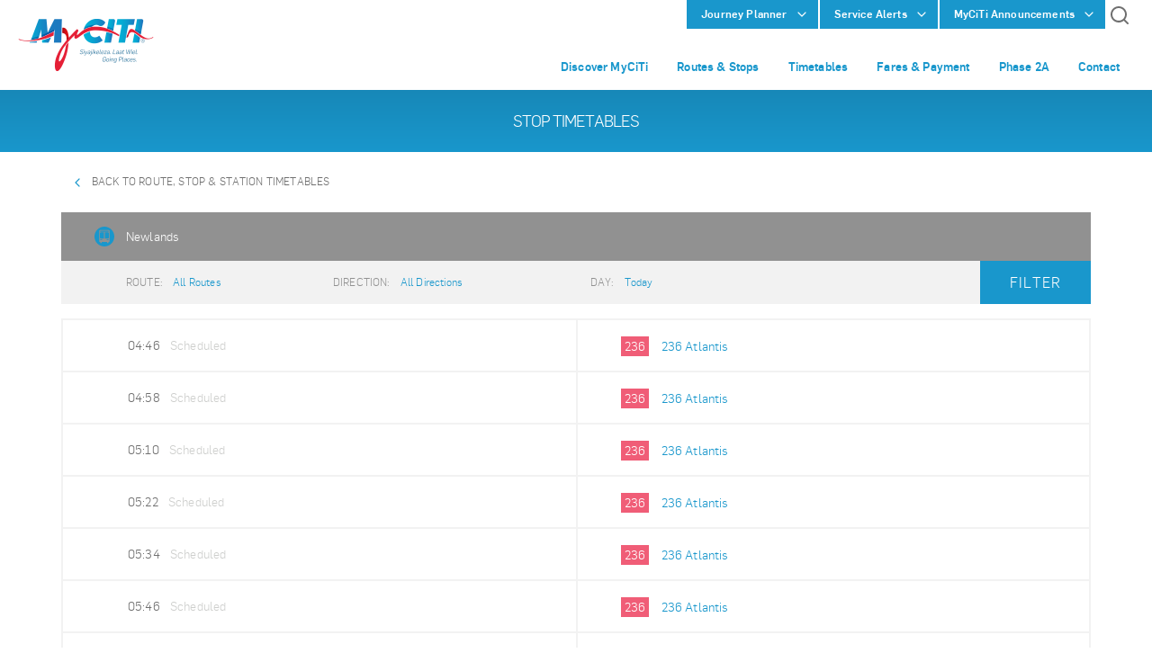

--- FILE ---
content_type: text/html; charset=UTF-8
request_url: https://www.myciti.org.za/en/timetables/stop-timetables/?stop=NWLND
body_size: 35551
content:
<!DOCTYPE html>
<!--[if IEMobile 7 ]> <html dir="ltr" lang="en-US"class="no-js iem7"> <![endif]-->
<!--[if lt IE 7 ]> <html dir="ltr" lang="en-US" class="no-js ie ie6"> <![endif]-->
<!--[if IE 7 ]> <html dir="ltr" lang="en-US" class="no-js ie ie7"> <![endif]-->
<!--[if IE 8 ]> <html dir="ltr" lang="en-US" class="no-js ie ie8"> <![endif]-->
<!--[if (gte IE 9)|(gt IEMobile 7)|!(IEMobile)|!(IE)]><!--><html dir="ltr" lang="en-US" class="no-js"><!--<![endif]-->
<head>
  <meta charset="utf-8">
  <meta name="viewport" content="width=device-width, initial-scale=1.0, minimal-ui">
  <meta http-equiv="X-UA-Compatible" content="IE=edge" />
  
  <meta property="og:title" content="MyCiTi | Stop Timetables">
  <meta property="og:description" content="">
  <meta property="og:image" content="https://www.myciti.org.za/dist/assets/media/logo-fb.jpg">
  <meta property="og:url" content="https://www.myciti.org.za/en/timetables/stop-timetables/">
  <meta name="twitter:card" content="summary_large_image">

  <title>MyCiTi | Stop Timetables</title>  


  <link rel="apple-touch-icon-precomposed" href="/dist/assets/media/favicons/favicon.png">
  <link rel="icon" href="/dist/assets/media/favicons/favicon.png">
  <link rel="stylesheet" media="all" href="/dist/assets/styles/all.css">
  <!--[if !IE]><!-->
  <script>
    if (/*@cc_on!@*/false && document.documentMode === 10) {
      document.documentElement.className+=' ie10';
    }
  </script>
  <!--<![endif]-->
  <!--[if lt IE 9]>
    <script src="/dist/assets/scripts/vendors//html5shiv.min.js"></script>
  <![endif]-->
  <!--<script src='https://www.google.com/recaptcha/api.js'></script>-->
  <script src="/dist/assets/scripts/vendor/html5shiv.min.js"></script>
  <!-- Google Tag Manager -->
  <script>(function(w,d,s,l,i){w[l]=w[l]||[];w[l].push({'gtm.start':
  new Date().getTime(),event:'gtm.js'});var f=d.getElementsByTagName(s)[0],
  j=d.createElement(s),dl=l!='dataLayer'?'&l='+l:'';j.async=true;j.src=
  'https://www.googletagmanager.com/gtm.js?id='+i+dl;f.parentNode.insertBefore(j,f);
  })(window,document,'script','dataLayer','GTM-M7HS7RT');</script>
  <!-- End Google Tag Manager -->
</head>
<body ontouchstart="">
  <!-- Google Tag Manager (noscript) -->
  <noscript><iframe src="https://www.googletagmanager.com/ns.html?id=GTM-M7HS7RT"
  height="0" width="0" style="display:none;visibility:hidden"></iframe></noscript>
  <!-- End Google Tag Manager (noscript) -->
  <div class="wrapper">
    <header id="header" role="header">
      <div class="container">
        <div class="header-logo">
          <a href="/" class="icon svg">
          </a>
        </div>
        <div class="header-nav">
          <nav id="nav-mobile" class="nav nav--mobile dropdown" role="navigation">
            <div id="nav-primary-trigger" class="nav-item nav-mobile-trigger" data-name="dropdown">
              <a href="#nav-primary" class="nav-item nav-open" data-name="dropdown-trigger">
                <div class="nav-hamburger">
                  <span></span>
                  <span></span>
                  <span></span>
                </div>
              </a>
            </div>
            <div class="header-logo-mobile">
              <a href="/" class="icon svg">
                <svg xmlns="http://www.w3.org/2000/svg" xmlns:xlink="http://www.w3.org/1999/xlink" viewBox="0 0 1295.42 575.8">
  <defs>
    <style>
      .cls-1 {
        fill: url(#linear-gradient-15);
      }

      .cls-2 {
        fill: url(#linear-gradient-13);
      }

      .cls-3 {
        clip-path: url(#clippath-21);
      }

      .cls-4 {
        clip-path: url(#clippath-6);
      }

      .cls-5 {
        clip-path: url(#clippath-7);
      }

      .cls-6 {
        clip-path: url(#clippath-17);
      }

      .cls-7 {
        clip-path: url(#clippath-15);
      }

      .cls-8 {
        clip-path: url(#clippath-18);
      }

      .cls-9 {
        clip-path: url(#clippath-4);
      }

      .cls-10 {
        fill: url(#linear-gradient-2);
      }

      .cls-11 {
        clip-path: url(#clippath-22);
      }

      .cls-12 {
        clip-path: url(#clippath-23);
      }

      .cls-13 {
        fill: url(#linear-gradient-10);
      }

      .cls-14 {
        fill: url(#linear-gradient-12);
      }

      .cls-15 {
        clip-path: url(#clippath-9);
      }

      .cls-16 {
        clip-path: url(#clippath-10);
      }

      .cls-17 {
        clip-path: url(#clippath-11);
      }

      .cls-18, .cls-19 {
        fill: none;
      }

      .cls-20 {
        fill: url(#linear-gradient-4);
      }

      .cls-21 {
        fill: url(#linear-gradient-3);
      }

      .cls-22 {
        clip-path: url(#clippath-1);
      }

      .cls-23 {
        fill: url(#linear-gradient-5);
      }

      .cls-24 {
        isolation: isolate;
      }

      .cls-25 {
        clip-path: url(#clippath-5);
      }

      .cls-26 {
        clip-path: url(#clippath-20);
      }

      .cls-27 {
        clip-path: url(#clippath-8);
      }

      .cls-28 {
        fill: url(#linear-gradient-8);
      }

      .cls-29 {
        clip-path: url(#clippath-3);
      }

      .cls-30 {
        clip-path: url(#clippath-12);
      }

      .cls-31 {
        fill: url(#linear-gradient-14);
      }

      .cls-32 {
        clip-path: url(#clippath-14);
      }

      .cls-33 {
        fill: url(#linear-gradient-17);
      }

      .cls-34 {
        fill: #ef434c;
      }

      .cls-35 {
        fill: url(#linear-gradient-7);
      }

      .cls-36 {
        clip-path: url(#clippath-19);
      }

      .cls-37 {
        fill: url(#linear-gradient-9);
      }

      .cls-38, .cls-39, .cls-40 {
        mix-blend-mode: multiply;
      }

      .cls-39 {
        opacity: .6;
      }

      .cls-41 {
        fill: url(#linear-gradient-11);
      }

      .cls-42 {
        fill: #e51f36;
      }

      .cls-43 {
        fill: url(#linear-gradient-6);
      }

      .cls-19 {
        stroke: #005788;
        stroke-miterlimit: 10;
        stroke-width: 2.09px;
      }

      .cls-40 {
        opacity: .8;
      }

      .cls-44 {
        clip-path: url(#clippath-16);
      }

      .cls-45 {
        clip-path: url(#clippath-2);
      }

      .cls-46 {
        clip-path: url(#clippath-13);
      }

      .cls-47 {
        fill: url(#linear-gradient-16);
      }

      .cls-48 {
        fill: #005788;
      }

      .cls-49 {
        fill: url(#linear-gradient);
      }

      .cls-50 {
        clip-path: url(#clippath-24);
      }

      .cls-51 {
        clip-path: url(#clippath);
      }
    </style>
    <clipPath id="clippath">
      <path class="cls-18" d="M1115.22,150.35c1.72,1.25,3.53,2.6,5.35,4.06,4.86,3.86,10.34,8.21,16.4,12.6,10.83,7.85,21.85,16.16,32.75,23.92,1.17-5.99,20.31-106.5,24.19-126.69,2.17-22.31-18.99-19.98-18.99-19.98l-40.23-.08-19.47,106.17Z"/>
    </clipPath>
    <linearGradient id="linear-gradient" x1="2907.59" y1="498.68" x2="2912.49" y2="498.68" gradientTransform="translate(-45710.09 8147.39) scale(16.1 -16.1)" gradientUnits="userSpaceOnUse">
      <stop offset="0" stop-color="#00b3d7"/>
      <stop offset=".25" stop-color="#02aed5"/>
      <stop offset=".53" stop-color="#09a0cf"/>
      <stop offset=".83" stop-color="#1489c6"/>
      <stop offset="1" stop-color="#1d79bf"/>
    </linearGradient>
    <clipPath id="clippath-1">
      <rect class="cls-18" x="421.79" y="124.81" width="62.13" height="118.94"/>
    </clipPath>
    <clipPath id="clippath-2">
      <rect class="cls-18" x="421.73" y="124.73" width="62.19" height="119.01"/>
    </clipPath>
    <clipPath id="clippath-3">
      <path class="cls-18" d="M462.85,243.74c3.53-52.25-16.27-65.5-41.12-69.19l1.19-49.21c57.62-9.43,61,94.13,61,94.13l-21.08,24.28Z"/>
    </clipPath>
    <linearGradient id="linear-gradient-2" x1="3369.38" y1="469.04" x2="3374.27" y2="469.04" gradientTransform="translate(43285.45 -5778.49) rotate(-180) scale(12.7 -12.7)" gradientUnits="userSpaceOnUse">
      <stop offset="0" stop-color="#ef434c"/>
      <stop offset=".37" stop-color="#ec414a"/>
      <stop offset=".61" stop-color="#e33c47"/>
      <stop offset=".81" stop-color="#d43341"/>
      <stop offset=".99" stop-color="#c02639"/>
      <stop offset="1" stop-color="#bf2639"/>
    </linearGradient>
    <clipPath id="clippath-4">
      <path class="cls-18" d="M626.06,144.92c20.08-12.59,46.11-24.02,78.94-28.39,10.67-10.98,24.95-17.64,40.57-17.64,9.54,0,18.07,2.13,26.23,6.59,34.3,16.36,56.22-19.2,60.33-30.42-2.36-2.41-8.24-9.17-10.23-10.82-19.11-15.57-41.78-22.82-71.36-22.82-61.38,0-113.01,43.74-124.47,103.52"/>
    </clipPath>
    <linearGradient id="linear-gradient-3" x1="3013.3" y1="489.98" x2="3018.19" y2="489.98" gradientTransform="translate(-126206.11 20716.83) scale(42.09 -42.09)" xlink:href="#linear-gradient"/>
    <clipPath id="clippath-5">
      <path class="cls-18" d="M625.36,190.51c3.26,18.52,11.02,35.27,22.87,48.85,18.88,21.66,46.65,33.57,78.13,33.57s56.93-8.59,80.76-27.95c-1.67-2.2-30.51-41.88-32.45-44.51-14.29,10.66-26.53,15-42.18,15-13.7,0-25.89-5.3-34.28-14.95-8.51-9.77-12.71-23.32-12.08-38.46-24.58,6.47-44.45,17.28-60.78,28.46"/>
    </clipPath>
    <linearGradient id="linear-gradient-4" x1="3002.52" y1="488.12" x2="3007.42" y2="488.12" gradientTransform="translate(-110858.02 18341.45) scale(37.13 -37.13)" xlink:href="#linear-gradient"/>
    <clipPath id="clippath-6">
      <path class="cls-18" d="M865.73,44.05l-16.79,87.98c17.85,6.15,38.73,14.06,58.12,23.97l17.5-90.78s4.4-20.41-16.06-21.18c-8.39.21-42.76,0-42.76,0"/>
    </clipPath>
    <linearGradient id="linear-gradient-5" x1="2887" y1="500.04" x2="2891.9" y2="500.04" gradientTransform="translate(-43975.77 7863.88) scale(15.53 -15.53)" xlink:href="#linear-gradient"/>
    <clipPath id="clippath-7">
      <path class="cls-18" d="M113.32,259.22l-2.55,6.65h66.94l4.84-13.95c-23.22,3.77-46.55,6.25-69.23,7.3"/>
    </clipPath>
    <linearGradient id="linear-gradient-6" x1="2834.71" y1="492.37" x2="2839.61" y2="492.37" gradientTransform="translate(-41446.64 7477.09) scale(14.66 -14.66)" gradientUnits="userSpaceOnUse">
      <stop offset="0" stop-color="#00b3d7"/>
      <stop offset=".02" stop-color="#01b0d5"/>
      <stop offset=".24" stop-color="#0d97cb"/>
      <stop offset=".46" stop-color="#1686c4"/>
      <stop offset=".71" stop-color="#1b7cc0"/>
      <stop offset="1" stop-color="#1d79bf"/>
    </linearGradient>
    <clipPath id="clippath-8">
      <path class="cls-18" d="M347.43,44.18s-64.36,126.97-64.43,127.12l-11.75-127.12h-72.98l-75.09,197.25c24.51-3.59,47.97-8.39,71.38-16.08l9.74-28.12c5.67-16.76,11.34-33.83,17-55.51,0,0,1.05,44.98,3.19,65.34l.84,7.66c44.34-17.31,84.08-38.29,113.95-54.06l2.81-1.51c2.47-5.77,4.83-11.53,7.09-17.42l.96-2.63c-1.8,19.06-3.06,38.11-3.76,52.9l-3.92,73.88h70.14l5.68-221.68h-70.85Z"/>
    </clipPath>
    <linearGradient id="linear-gradient-7" x1="3030.94" y1="487.33" x2="3035.84" y2="487.33" gradientTransform="translate(-182561.89 29527.78) scale(60.27 -60.27)" xlink:href="#linear-gradient-6"/>
    <clipPath id="clippath-9">
      <path class="cls-18" d="M228.43,243.37l2.47,22.5h60.2l24.74-50.66c-26.45,11.3-56.25,20.85-87.42,28.16"/>
    </clipPath>
    <linearGradient id="linear-gradient-8" x1="2886.36" y1="491.71" x2="2891.26" y2="491.71" gradientTransform="translate(-51311.63 9020.65) scale(17.86 -17.86)" xlink:href="#linear-gradient-6"/>
    <clipPath id="clippath-10">
      <path class="cls-18" d="M823.58,265.87h62.65l15.9-83.79c-19.02-6.61-40.65-12.03-59.61-16.1l-18.93,99.89Z"/>
    </clipPath>
    <linearGradient id="linear-gradient-9" x1="2892.45" y1="493.8" x2="2897.35" y2="493.8" gradientTransform="translate(-45585.5 8138.91) scale(16.04 -16.04)" xlink:href="#linear-gradient"/>
    <clipPath id="clippath-11">
      <polygon class="cls-18" points="947.38 44.18 936.87 98.54 988.97 98.54 957.45 265.87 1019.77 265.87 1051.29 98.54 1103.4 98.54 1113.9 44.18 947.38 44.18"/>
    </clipPath>
    <linearGradient id="linear-gradient-10" x1="3006.94" y1="489.62" x2="3011.84" y2="489.62" gradientTransform="translate(-107797.53 17860.36) scale(36.16 -36.16)" xlink:href="#linear-gradient"/>
    <clipPath id="clippath-12">
      <rect class="cls-18" x="123.19" y="141.73" width="226" height="99.71"/>
    </clipPath>
    <clipPath id="clippath-13">
      <path class="cls-18" d="M202.1,203.53c-23.2,7.95-47.37,14.52-71.77,18.55l-7.14,19.35c24.51-3.59,47.97-8.39,71.38-16.08l7.54-21.82ZM283.3,171.28s-38.95,16.47-59.83,24.51c.02.29,1.85,18.93,1.85,18.93,44.34-17.31,84.08-38.29,113.95-54.06l2.81-1.51c2.47-5.77,4.83-11.53,7.09-17.42,0,0-65.62,28.88-65.88,29.56"/>
    </clipPath>
    <linearGradient id="linear-gradient-11" x1="3011.73" y1="487.74" x2="3016.62" y2="487.74" gradientTransform="translate(-138904.42 22706.89) scale(46.16 -46.16)" xlink:href="#linear-gradient"/>
    <clipPath id="clippath-14">
      <rect class="cls-18" x="1033.5" y="160.95" width="20.61" height="59"/>
    </clipPath>
    <clipPath id="clippath-15">
      <path class="cls-18" d="M1054.12,160.95c-6.05,12.6-11.02,35.49-16.99,38.87l-3.63,20.13c2.98-.32,6.71-1.78,9.69-4.12,0,0,10.2-48.02,10.93-54.88"/>
    </clipPath>
    <linearGradient id="linear-gradient-12" x1="3817.24" y1="441.34" x2="3822.13" y2="441.34" gradientTransform="translate(17131.94 -1668.43) rotate(-180) scale(4.21 -4.21)" gradientUnits="userSpaceOnUse">
      <stop offset="0" stop-color="#e51f36"/>
      <stop offset=".05" stop-color="#dd1e33"/>
      <stop offset=".35" stop-color="#b21927"/>
      <stop offset=".62" stop-color="#93151d"/>
      <stop offset=".84" stop-color="#7f1318"/>
      <stop offset="1" stop-color="#791316"/>
    </linearGradient>
    <clipPath id="clippath-16">
      <rect class="cls-18" x="848.94" y="114.5" width="61.62" height="41.5"/>
    </clipPath>
    <clipPath id="clippath-17">
      <path class="cls-18" d="M907.05,156l3.51-18.34c-19.35-8.97-40.37-16.65-58.28-23.15l-3.35,17.52c17.86,6.15,38.73,14.06,58.12,23.97"/>
    </clipPath>
    <linearGradient id="linear-gradient-13" x1="3344.95" y1="466.12" x2="3349.84" y2="466.12" gradientTransform="translate(43006.73 -5730.81) rotate(-180) scale(12.59 -12.59)" gradientUnits="userSpaceOnUse">
      <stop offset="0" stop-color="#00b3d7"/>
      <stop offset=".25" stop-color="#02aed5"/>
      <stop offset=".53" stop-color="#09a0cf"/>
      <stop offset=".82" stop-color="#148ac6"/>
      <stop offset="1" stop-color="#1d79bf"/>
    </linearGradient>
    <clipPath id="clippath-18">
      <rect class="cls-18" x="626.06" y="98.18" width="119.5" height="46.74"/>
    </clipPath>
    <clipPath id="clippath-19">
      <path class="cls-18" d="M733.95,98.18c-43.28,0-76.86,11.89-102.17,26.26-2.42,6.58-4.37,13.4-5.71,20.48,20.07-12.58,46.11-24.02,78.94-28.39,10.67-10.98,24.95-17.64,40.57-17.64-4.66-.55-9.79-.7-11.62-.7"/>
    </clipPath>
    <linearGradient id="linear-gradient-14" x1="2954.99" y1="493.45" x2="2959.88" y2="493.45" gradientTransform="translate(-71505.72 12166.85) scale(24.41 -24.41)" xlink:href="#linear-gradient-13"/>
    <clipPath id="clippath-20">
      <rect class="cls-18" x="462.85" y="200.03" width="21.08" height="43.72"/>
    </clipPath>
    <clipPath id="clippath-21">
      <path class="cls-18" d="M482.05,200.02c-1.38,2.28-5.67,9.67-9.22,14.69-3.18,4.51-7.41,9.91-9.64,12.85.04,4.03,0,11.53-.34,16.18l21.08-24.28c0-.17-.49-10.32-1.88-19.45"/>
    </clipPath>
    <linearGradient id="linear-gradient-15" x1="3074.55" y1="90.88" x2="3079.45" y2="90.88" gradientTransform="translate(-338.11 -27253.28) rotate(90) scale(8.93 -8.93)" gradientUnits="userSpaceOnUse">
      <stop offset="0" stop-color="#e51f36"/>
      <stop offset="0" stop-color="#e41e35"/>
      <stop offset=".21" stop-color="#be1a2a"/>
      <stop offset=".42" stop-color="#9f1721"/>
      <stop offset=".62" stop-color="#8a141b"/>
      <stop offset=".82" stop-color="#7d1317"/>
      <stop offset="1" stop-color="#791316"/>
    </linearGradient>
    <clipPath id="clippath-22">
      <path class="cls-18" d="M1092.66,265.87h62.66l8.81-46.38c-13.16-9.46-34.56-29.78-54.56-40.24l-16.92,86.62Z"/>
    </clipPath>
    <linearGradient id="linear-gradient-16" x1="2887.18" y1="494.41" x2="2892.07" y2="494.41" gradientTransform="translate(-41059 7440.8) scale(14.6 -14.6)" xlink:href="#linear-gradient"/>
    <clipPath id="clippath-23">
      <rect class="cls-18" x="1115.21" y="139.12" width="59.14" height="51.81"/>
    </clipPath>
    <clipPath id="clippath-24">
      <path class="cls-18" d="M1120.58,154.41c4.86,3.86,10.34,8.21,16.4,12.6,10.83,7.86,21.85,16.17,32.76,23.92l4.64-24.95c-3.5-1.96-52.37-23.65-56.94-26.86l-2.21,11.23c1.72,1.25,3.53,2.6,5.35,4.06"/>
    </clipPath>
    <linearGradient id="linear-gradient-17" x1="3338.08" y1="467.35" x2="3342.97" y2="467.35" gradientTransform="translate(41498.69 -5480.57) rotate(-180) scale(12.08 -12.08)" gradientUnits="userSpaceOnUse">
      <stop offset="0" stop-color="#00b3d7"/>
      <stop offset=".39" stop-color="#01b0d6"/>
      <stop offset=".6" stop-color="#05a8d2"/>
      <stop offset=".77" stop-color="#0b9bcd"/>
      <stop offset=".92" stop-color="#1587c5"/>
      <stop offset="1" stop-color="#1d79bf"/>
    </linearGradient>
  </defs>
  <g class="cls-24">
    <g id="Layer_1" data-name="Layer 1">
      <g>
        <g class="cls-51">
          <rect class="cls-49" x="1115.22" y="41.94" width="80.85" height="148.99"/>
        </g>
        <g>
          <path class="cls-42" d="M423.61,293.94c31.4-43.24,61.44-75.93,72.76-88.04,18.21-19.49,40.58-42.96,50.94-52.47,6.59-6.65,11.72-11.32,13.93-13.24,5.86-3.42,18.49,11.12,12.53,18.62,0,0-13.14,20.08-11.34,33.7,2.29,17.59,57.15-79.78,178.7-76.96,67.92-.19,125.36,16.11,224.53,77l-2.7,14.05c-75.24-42.35-144.22-54.71-219.18-56.93-116.83-4.07-172.29,89.41-197.96,78.06-12.47-5.19-7.64-20.23-5.39-31.55-2.7,2.5-5.82,5.28-9.15,8.16-11.62,9.9-49.02,49.89-49.02,49.89-.02.11-7.34,8.17-12.06,13.76-4.28,5.09-11.64,14.16-11.64,14.09-21.62,25.63-36.72,47.67-50.62,81.81-16.77,41.11-23.58,78.37-14.11,78.91,9.52.52,33.17-35.05,46.19-77.01,12.58-40.55,11.89-47.27,16.78-72.68,1.89-2.46,6.95-9.04,13.33-16.72,6.46-7.74,10.31-12.59,11.58-14.21-3.73,47.05-8.23,84.08-27.01,139.53-88.94,249.54-135.07,91.5-79.23-24.23,8.28-22.08,27.92-54.72,48.15-83.55"/>
          <g class="cls-38">
            <g class="cls-22">
              <path class="cls-34" d="M462.85,243.74c3.53-52.25-16.21-65.41-41.05-69.07l1.17-49.26c57.63-9.43,60.96,94.04,60.96,94.04l-21.08,24.28Z"/>
            </g>
          </g>
          <g class="cls-38">
            <g class="cls-45">
              <g class="cls-29">
                <rect class="cls-10" x="421.73" y="115.91" width="62.19" height="127.84"/>
              </g>
            </g>
          </g>
        </g>
        <g class="cls-9">
          <rect class="cls-21" x="626.06" y="41.4" width="206.06" height="103.52"/>
        </g>
        <g class="cls-25">
          <rect class="cls-20" x="625.36" y="162.05" width="181.77" height="110.88"/>
        </g>
        <g class="cls-4">
          <rect class="cls-23" x="848.94" y="44.05" width="80.01" height="111.95"/>
        </g>
        <g>
          <path class="cls-42" d="M339.44,199.34s2.02-34.65,2.27-37.13c-70.37,37.04-169.8,86.52-267.48,83.69-15-.82-30.04-3.04-45.03-6.95-5.4-1.41-11.91-6.41-15.66-6.29-13.18.43-9.39,2.98-1.94,6.45,6.71,3.14,17.29,5.67,30.78,8.09,10.93,1.99,21.82,3.25,32.63,3.87,70.37,3.93,172.3-11.28,250.63-46.2,3.78-1.46,13.8-5.53,13.8-5.53"/>
          <path class="cls-42" d="M1282.07,214.71c-1.72,1.03-1.57,1.86-4.5,3.14-8.11,4.5-21,9.44-34.61,8.59-1.04-.19-2.12.01-3.23-.03-30.54-1.25-67.5-31.47-102.75-57.04-6.06-4.39-11.53-8.76-16.4-12.61-25.49-19.85-35.32-19.64-39.86-19.64-2.49,0-5.37.53-7.33,1.26-22.66,8.48-26.29,55.25-36.25,61.49l-3.61,20.17c9.01-1.71,17.5-7.45,20.62-20.12,1.02-3.67,3.98-23.97,21.87-31.16,7.04-2.82,12.67-1.7,14.44-1.53,27.54,2.81,65.7,42.76,80.34,49.54,17.18,9.75,34.77,15.46,55.3,16.53,30.85,1.63,53.39-9.14,61.33-14.53,2.1-1.4,3.14-2.43,3.16-2.79.13-2.1-6.07-2.74-8.54-1.29"/>
        </g>
        <g class="cls-5">
          <rect class="cls-43" x="110.77" y="251.92" width="71.79" height="13.95"/>
        </g>
        <g class="cls-27">
          <rect class="cls-35" x="123.19" y="44.18" width="295.1" height="221.68"/>
        </g>
        <g class="cls-15">
          <rect class="cls-28" x="228.43" y="215.21" width="87.42" height="50.66"/>
        </g>
        <g class="cls-16">
          <rect class="cls-37" x="823.58" y="165.98" width="78.55" height="99.89"/>
        </g>
        <g class="cls-17">
          <rect class="cls-13" x="936.87" y="44.18" width="177.03" height="221.68"/>
        </g>
        <g class="cls-40">
          <g class="cls-30">
            <g class="cls-46">
              <rect class="cls-41" x="123.19" y="141.73" width="226" height="99.71"/>
            </g>
          </g>
        </g>
        <g class="cls-39">
          <g class="cls-32">
            <g class="cls-7">
              <rect class="cls-14" x="1033.5" y="160.95" width="20.62" height="59"/>
            </g>
          </g>
        </g>
        <g class="cls-40">
          <g class="cls-44">
            <g class="cls-6">
              <rect class="cls-2" x="848.94" y="114.5" width="61.62" height="41.5"/>
            </g>
          </g>
        </g>
        <g class="cls-40">
          <g class="cls-8">
            <g class="cls-36">
              <rect class="cls-31" x="626.06" y="98.18" width="119.5" height="46.74"/>
            </g>
          </g>
        </g>
        <g class="cls-39">
          <g class="cls-26">
            <g class="cls-3">
              <rect class="cls-1" x="462.85" y="200.02" width="21.08" height="43.73"/>
            </g>
          </g>
        </g>
        <path class="cls-48" d="M589.47,364.22l3.59-1.25c.84,4.94,4.63,7.87,10.64,7.87s11-3.11,11.89-8.22c.87-4.92-1.59-6.86-5.2-8.1l-7.75-2.41c-5.58-1.75-8.07-4.99-7.09-10.5,1.17-6.57,7.52-10.86,14.88-10.86,6.23,0,10.92,2.29,12.2,7.65l-3.38,1.26c-1.29-3.63-4.35-5.75-9.33-5.75-4.61,0-9.75,2.36-10.63,7.36-.63,3.45.63,6.03,5.81,7.65l7.74,2.42c4.66,1.42,7.59,4.49,6.44,10.87-1.22,6.97-7.6,11.85-16.39,11.85-7.58,0-12.73-3.52-13.42-9.86"/>
        <path class="cls-48" d="M629.37,344.16h3.36l-5.13,29.22h-3.41l5.17-29.22ZM631.67,331.12h3.38l-1.04,5.99h-3.39l1.05-5.99Z"/>
        <path class="cls-48" d="M631.13,384.99l.53-2.99c1.12.28,2.38.47,3.61.47,2.56,0,4.76-1.52,6.14-4.04l3.16-5.7-6.01-28.57h3.76l4.71,24.23h.05l12.91-24.23h3.43l-18.82,34.61c-2.78,5.46-6.56,6.62-9.99,6.62-1.05,0-2.19-.11-3.5-.39"/>
        <path class="cls-48" d="M663.84,365.69c1.16-6.58,7.57-8.74,12.34-8.74h8.52l.82-4.52c.8-4.59-1.95-6.17-6.32-6.17-3.65,0-7.71,1.29-8.38,5.1l-.16.94h-3.16l.16-.87c1.01-5.81,6.79-7.99,12.2-7.99s10.32,2.06,9.2,8.4l-2.51,14.19c-.28,1.71-.83,6.05-.89,7.35h-3.38c.06-1,.44-3.76.59-4.65h-.13c-3.18,4.52-7.22,5.3-10.79,5.3-5.26,0-9.06-2.94-8.11-8.33M683.68,362.81l.57-3.29h-7.8c-3.99,0-8.24,1-9.12,6-.69,3.94,2.35,5.79,6.04,5.79,5.84,0,9.41-3.45,10.3-8.5"/>
        <path class="cls-48" d="M685.55,385.28l.53-3c.62.07,1.61.12,2.08.12,3.61,0,5.16-2.1,5.74-5.46l5.79-32.79h3.47l-5.85,33.1c-.96,5.39-4.03,8.16-9.62,8.16-.7,0-1.62-.07-2.14-.13M702.04,331.12h3.45l-1.05,5.99h-3.43l1.03-5.99Z"/>
        <path class="cls-48" d="M712.07,344.16h3.39l-5.15,29.22h-3.4l5.16-29.22ZM714.37,331.12h3.38l-1.06,5.99h-3.39l1.07-5.99Z"/>
        <polygon class="cls-48" points="726.45 331.48 729.89 331.48 724.96 359.35 741.49 344.16 745.68 344.16 733.83 354.88 741.46 373.38 737.62 373.38 730.97 357.35 724.26 363.34 722.5 373.38 719.06 373.38 726.45 331.48"/>
        <path class="cls-48" d="M747.54,362.34l1.13-6.33c1.42-8.04,7.4-12.5,14.36-12.5,6.48,0,10.51,3.98,9.2,11.5l-.76,4.27h-19.81l-.6,3.48c-.92,5.16,1.78,8.46,7.37,8.46,3.76,0,6.53-1.82,8.45-3.77l2.28,1.67c-3.39,3.87-7.6,5.05-11.5,5.05-7.09,0-11.51-3.76-10.11-11.81M768.5,356.82l.35-1.99c.81-4.58-1.03-8.45-6.64-8.45-5.29,0-9.03,4.16-9.84,8.85l-.28,1.59h16.42Z"/>
        <path class="cls-48" d="M777.43,366.44l6.15-34.96h3.44l-6.2,35.21c-.41,2.28.59,4.04,3.48,4.04,1.16,0,2.33-.16,3.27-.28l-.47,2.65c-1.47.39-3.14.57-4.43.57-5.06,0-5.9-3.55-5.24-7.22"/>
        <path class="cls-48" d="M793.5,362.34l1.1-6.33c1.42-8.04,7.41-12.5,14.38-12.5,6.46,0,10.49,3.98,9.15,11.5l-.77,4.27h-19.77l-.62,3.48c-.91,5.16,1.76,8.46,7.39,8.46,3.73,0,6.51-1.82,8.42-3.77l2.27,1.67c-3.34,3.87-7.61,5.05-11.46,5.05-7.11,0-11.53-3.76-10.11-11.81M814.46,356.82l.32-1.99c.82-4.58-1.03-8.45-6.63-8.45s-9.03,4.16-9.84,8.85l-.29,1.59h16.44Z"/>
        <polygon class="cls-48" points="820.36 370.85 841.56 346.97 825.2 346.97 825.71 344.16 846.43 344.16 845.96 346.79 824.73 370.57 842 370.57 841.51 373.38 819.92 373.38 820.36 370.85"/>
        <path class="cls-48" d="M847.93,365.69c1.17-6.58,7.56-8.74,12.36-8.74h8.51l.8-4.52c.8-4.59-1.94-6.17-6.34-6.17-3.61,0-7.69,1.29-8.35,5.1l-.18.94h-3.15l.15-.87c1.03-5.81,6.79-7.99,12.21-7.99s10.34,2.06,9.19,8.4l-2.48,14.19c-.3,1.71-.84,6.05-.91,7.35h-3.36c.04-1,.41-3.76.57-4.65h-.11c-3.2,4.52-7.25,5.3-10.81,5.3-5.26,0-9.04-2.94-8.11-8.33M867.76,362.81l.57-3.29h-7.79c-3.97,0-8.24,1-9.13,6-.7,3.94,2.36,5.79,6.03,5.79,5.86,0,9.43-3.45,10.32-8.5"/>
        <polygon class="cls-48" points="878.5 367.15 882.3 367.15 881.21 373.38 877.4 373.38 878.5 367.15"/>
        <polygon class="cls-48" points="911.41 331.48 915.08 331.48 908.29 370.11 930.23 370.11 929.64 373.38 904.02 373.38 911.41 331.48"/>
        <path class="cls-48" d="M935.2,365.69c1.15-6.58,7.55-8.74,12.33-8.74h8.54l.79-4.52c.81-4.59-1.94-6.17-6.33-6.17-3.61,0-7.71,1.29-8.37,5.1l-.15.94h-3.17l.16-.87c1.03-5.81,6.78-7.99,12.21-7.99s10.33,2.06,9.21,8.4l-2.51,14.19c-.31,1.71-.83,6.05-.88,7.35h-3.38c.04-1,.43-3.76.57-4.65h-.11c-3.21,4.52-7.27,5.3-10.79,5.3-5.27,0-9.07-2.94-8.12-8.33M955.05,362.81l.55-3.29h-7.82c-3.97,0-8.24,1-9.11,6-.68,3.94,2.36,5.79,6.04,5.79,5.83,0,9.43-3.45,10.33-8.5"/>
        <path class="cls-48" d="M964.63,365.69c1.15-6.58,7.54-8.74,12.32-8.74h8.56l.76-4.52c.82-4.59-1.93-6.17-6.33-6.17-3.62,0-7.69,1.29-8.37,5.1l-.16.94h-3.16l.18-.87c1.02-5.81,6.76-7.99,12.19-7.99s10.32,2.06,9.2,8.4l-2.49,14.19c-.31,1.71-.84,6.05-.89,7.35h-3.38c.06-1,.43-3.76.59-4.65h-.15c-3.18,4.52-7.22,5.3-10.79,5.3-5.26,0-9.04-2.94-8.09-8.33M984.44,362.81l.59-3.29h-7.82c-3.97,0-8.26,1-9.13,6-.69,3.94,2.35,5.79,6.03,5.79,5.85,0,9.43-3.45,10.32-8.5"/>
        <path class="cls-48" d="M997.55,367.57l3.63-20.54h-5.4l.47-2.83h5.42l1.65-9.21h3.45l-1.63,9.21h8.64l-.51,2.83h-8.65l-3.46,19.6c-.57,3.16.85,4.18,3.81,4.18,1.54,0,3.11-.3,4.56-.64l-.53,2.97c-1.95.57-4.33.76-5.53.76-3.62,0-6.79-1.41-5.92-6.33"/>
        <polygon class="cls-48" points="1033.39 331.54 1037.18 331.54 1039.54 367.86 1039.59 367.86 1055.29 331.54 1058.65 331.54 1061.36 367.86 1061.49 367.86 1076.76 331.54 1080.45 331.54 1062.15 373.6 1058.65 373.6 1055.97 337.3 1055.84 337.3 1040.34 373.6 1036.69 373.6 1033.39 331.54"/>
        <path class="cls-48" d="M1084.21,344.16h3.41l-5.17,29.22h-3.36l5.13-29.22ZM1086.52,331.12h3.38l-1.05,5.99h-3.38l1.05-5.99Z"/>
        <path class="cls-48" d="M1091.69,362.34l1.12-6.33c1.42-8.04,7.38-12.5,14.34-12.5,6.49,0,10.51,3.98,9.17,11.5l-.75,4.27h-19.78l-.62,3.48c-.89,5.16,1.78,8.46,7.39,8.46,3.74,0,6.51-1.82,8.43-3.77l2.29,1.67c-3.38,3.87-7.62,5.05-11.47,5.05-7.14,0-11.55-3.76-10.13-11.81M1112.63,356.82l.36-1.99c.81-4.58-1.02-8.45-6.63-8.45-5.31,0-9.05,4.16-9.86,8.85l-.28,1.59h16.4Z"/>
        <path class="cls-48" d="M1121.54,366.44l6.17-34.96h3.44l-6.19,35.21c-.41,2.28.54,4.04,3.48,4.04,1.16,0,2.31-.16,3.27-.28l-.48,2.65c-1.47.39-3.13.57-4.42.57-5.08,0-5.93-3.55-5.28-7.22"/>
        <polygon class="cls-48" points="1138.08 367.15 1141.85 367.15 1140.74 373.38 1136.97 373.38 1138.08 367.15"/>
        <path class="cls-48" d="M806.2,430.74l2.63-14.99c1.51-8.56,9.04-14.6,18.03-14.6,8.42,0,13.7,4.81,12.44,11.95l-.4,2.29h-3.53l.3-1.69c1.02-5.68-2.62-9.22-9.57-9.22s-12.41,4.44-13.61,11.33l-2.54,14.31c-1.21,6.8,2.9,11.16,9.96,11.16s11.79-3.64,12.78-9.33l1.04-5.93h-11.66l.59-3.32h15.17l-1.74,9.78c-1.31,7.45-7.95,12.09-16.77,12.09s-14.75-4.75-13.13-13.83"/>
        <path class="cls-48" d="M843.02,433.37l1.4-7.87c1.31-7.64,7.16-11.57,13.81-11.57,7.2,0,11.06,4.11,9.77,11.53l-1.34,7.56c-1.33,7.57-7.01,11.56-13.72,11.56-7.11,0-11.23-3.82-9.92-11.2M863.21,433.07l1.39-7.94c.85-4.74-1.17-8.29-6.87-8.29s-8.94,3.32-9.89,8.54l-1.35,7.86c-.91,4.98,1.24,8.4,6.97,8.4s8.76-2.99,9.75-8.58"/>
        <path class="cls-48" d="M877.27,414.57h3.39l-5.16,29.23h-3.38l5.15-29.23ZM879.55,401.57h3.4l-1.07,5.96h-3.38l1.05-5.96Z"/>
        <path class="cls-48" d="M889.4,414.57h3.28l-.98,5.59h.13c2.76-4.17,7.04-6.29,11.13-6.29,6.05,0,8.33,4.09,7.43,9.2l-3.66,20.72h-3.45l3.38-19.11c.96-5.46-1.31-7.77-5.28-7.77-4.63,0-9.63,3.64-10.65,9.38l-3.09,17.5h-3.39l5.15-29.23Z"/>
        <path class="cls-48" d="M913.14,450.86l3.32-1.42c1.44,2.46,3.61,3.64,6.73,3.64,5.37,0,9.35-3.4,10.32-8.9l1.15-6.47c-2.73,4.17-6.82,5.8-10.49,5.8-6.43,0-9.58-3.98-8.5-10.03l1.54-8.67c1.3-7.41,7.28-10.93,12.48-10.93,3.21,0,7.36,1.7,8.1,5.99l.94-5.29h3.33l-5.14,29.23c-1.2,6.82-6.48,12.09-14.46,12.09-4.16,0-7.73-1.58-9.31-5.03M935.81,431.17l.98-5.57c.98-5.65-2.83-8.76-6.92-8.76-3.78,0-8.19,2.38-9.12,7.69l-1.56,8.94c-.73,4.03,1.44,7.2,6.54,7.2,4.07,0,8.9-2.93,10.09-9.51"/>
        <path class="cls-48" d="M967.22,401.95h14.23c8.14,0,12.31,5.05,11.02,12.4-1.27,7.21-7.3,12.63-16.25,12.63h-9.75l-2.96,16.83h-3.68l7.39-41.85ZM975.86,423.78c6.95,0,11.82-3.1,12.92-9.43,1.01-5.63-2.45-9.22-8.3-9.22h-10.17l-3.28,18.65h8.83Z"/>
        <path class="cls-48" d="M995.55,436.86l6.15-34.94h3.47l-6.24,35.2c-.38,2.28.62,4.05,3.52,4.05,1.15,0,2.32-.17,3.27-.3l-.49,2.63c-1.46.44-3.12.6-4.42.6-5.05,0-5.9-3.59-5.27-7.23"/>
        <path class="cls-48" d="M1010.93,436.13c1.15-6.58,7.56-8.76,12.33-8.76h8.53l.8-4.52c.82-4.57-1.97-6.15-6.33-6.15-3.6,0-7.7,1.27-8.37,5.11l-.16.94h-3.16l.16-.88c1.03-5.82,6.77-7.99,12.21-7.99s10.32,2.06,9.2,8.37l-2.5,14.23c-.28,1.67-.83,6.02-.88,7.32h-3.39c.04-1.01.41-3.77.57-4.63h-.11c-3.21,4.5-7.24,5.28-10.81,5.28-5.25,0-9.04-2.94-8.09-8.32M1030.74,433.24l.59-3.29h-7.84c-3.95,0-8.22,1.01-9.11,5.98-.68,3.94,2.38,5.81,6.05,5.81,5.82,0,9.43-3.45,10.3-8.51"/>
        <path class="cls-48" d="M1041.04,432.82l1.18-6.8c1.36-7.57,6.76-12.09,13.77-12.09s10.4,3.88,9.39,9.68l-.17.88h-3.32l.21-1.17c.51-2.99-1.08-6.51-6.57-6.51s-8.8,3.86-9.69,8.97l-1.24,7.11c-.9,5.1.84,8.75,6.62,8.75s8.25-3.49,8.78-6.52l.2-1.01h3.32l-.14.76c-1.03,5.81-5.86,9.7-12.74,9.7-7.24,0-10.93-4.23-9.6-11.75"/>
        <path class="cls-48" d="M1068.88,432.77l1.12-6.33c1.41-8.05,7.42-12.51,14.37-12.51,6.47,0,10.49,3.98,9.17,11.53l-.76,4.26h-19.81l-.59,3.46c-.91,5.15,1.78,8.47,7.39,8.47,3.73,0,6.52-1.83,8.42-3.77l2.28,1.65c-3.39,3.85-7.6,5.04-11.46,5.04-7.11,0-11.55-3.76-10.12-11.8M1089.83,427.25l.36-2c.81-4.57-1.02-8.44-6.63-8.44s-9.04,4.16-9.85,8.86l-.28,1.58h16.4Z"/>
        <path class="cls-48" d="M1095.94,440.24l2.7-2.01c2.02,2.36,4.57,3.52,8.43,3.52s7.87-2.05,8.54-5.81c.66-3.58-1.4-4.69-5.27-5.47l-3.1-.69c-4.96-.99-7.62-3.34-6.93-7.46.84-4.74,5.2-8.44,11.6-8.44,4.1,0,7.3.95,9.12,3.22l-2.63,1.94c-1.58-1.52-3.81-2.47-7.25-2.47-3.86,0-6.83,2.18-7.33,5.17-.55,3.07,1.58,4.22,5.68,5.18l4.15.91c3.92.96,6.4,3.13,5.64,7.42-1.06,6.15-7.19,9.26-12.65,9.26-4.62,0-8.56-1.18-10.7-4.27"/>
        <polygon class="cls-48" points="1125.65 437.58 1129.43 437.58 1128.35 443.8 1124.55 443.8 1125.65 437.58"/>
        <g class="cls-11">
          <rect class="cls-47" x="1092.66" y="179.25" width="71.48" height="86.62"/>
        </g>
        <g class="cls-40">
          <g class="cls-12">
            <g class="cls-50">
              <rect class="cls-33" x="1115.22" y="139.12" width="59.15" height="51.81"/>
            </g>
          </g>
        </g>
        <g>
          <path class="cls-48" d="M1183.22,237.74h7.15c4.03,0,6.77,2.3,6.77,6.15,0,3-1.74,5.53-5.44,6.06l6.39,8.8h-2.12l-6.24-8.65h-4.65v8.65h-1.85v-21.02ZM1189.82,248.54c3.5,0,5.47-1.47,5.47-4.68,0-3.03-2.12-4.53-5.5-4.53h-4.71v9.21h4.74Z"/>
          <circle class="cls-19" cx="1189.38" cy="248.56" r="16.32"/>
        </g>
      </g>
    </g>
  </g>
</svg>              </a>
            </div>
            <div id="nav-secondary-trigger" class="nav-item nav-mobile-trigger" data-name="dropdown">
              <a href="#nav-secondary" class="nav-item nav-open" data-name="dropdown-trigger">
                <div class="nav-tools">
                  <span></span>
                  <span></span>
                  <span></span>
                </div>
              </a>
            </div>
          </nav>
          <nav id="nav-secondary" class="nav nav--secondary dropdown" role="navigation">
                                            <div class="nav-item" data-name="dropdown">
                  <a href="#nav-journey" class="nav-arrow" data-name="dropdown-trigger">
                    <span class="nav-text">Journey Planner</span>
                    <span class="nav-icon icon svg"><svg xmlns="http://www.w3.org/2000/svg" viewBox="0 0 48 48"><path d="M41 7a24 24 0 1 0 0 34 23.92 23.92 0 0 0 0-34zm-27.51 5.77a1.48 1.48 0 0 1 .66-2 1.55 1.55 0 0 1 .66-.15 1.49 1.49 0 0 1 1.33.82 1.43 1.43 0 0 1 .16.66 1.48 1.48 0 0 1-.82 1.32 1.46 1.46 0 0 1-.66.16 1.48 1.48 0 0 1-1.33-.81zm.69 9.32a1.49 1.49 0 1 1-.3-.89 1.43 1.43 0 0 1 .3.89zm-4.1-5.71a1.48 1.48 0 0 1 2.92.22 1.64 1.64 0 0 1 0 .22 1.48 1.48 0 0 1-1.46 1.26h-.22a1.48 1.48 0 0 1-1.24-1.7zm4.4 16.88a3.26 3.26 0 1 1-3.26 3.26 3.26 3.26 0 0 1 3.26-3.26zM17.72 26a1.48 1.48 0 1 1 1.48-1.48A1.49 1.49 0 0 1 17.72 26zM19 11.48A1.48 1.48 0 1 1 20.49 13 1.48 1.48 0 0 1 19 11.48zm1.28 24.75a1.47 1.47 0 0 1 .08-.28 1.57 1.57 0 0 1 .14-.25 1.3 1.3 0 0 1 .18-.23 1.54 1.54 0 0 1 2.1 0 1.3 1.3 0 0 1 .18.23 1.57 1.57 0 0 1 .14.25 1.47 1.47 0 0 1 .08.28 1.43 1.43 0 0 1 0 .29 1.48 1.48 0 1 1-3 0 1.43 1.43 0 0 1 .11-.29zM22 24.48A1.48 1.48 0 1 1 23.49 26 1.48 1.48 0 0 1 22 24.48zm12.6 3.1a1.51 1.51 0 0 1-1-.39 1.49 1.49 0 1 1 1 .4zm.12 8.28a1.5 1.5 0 0 1-.81 1.32 1.48 1.48 0 0 1-1.35-2.64 1.5 1.5 0 0 1 .67-.16 1.48 1.48 0 0 1 1.32.8 1.52 1.52 0 0 1 .18.68zm-1.2-21.12a3.26 3.26 0 1 1 3.26-3.26 3.26 3.26 0 0 1-3.26 3.26zm-2.78 9.74A1.48 1.48 0 1 1 29.26 23a1.48 1.48 0 0 1 1.48 1.48zm-1.68 12A1.48 1.48 0 1 1 27.58 35a1.48 1.48 0 0 1 1.48 1.52zm-1.75-24a1.53 1.53 0 0 1-1 .43 1.43 1.43 0 0 1-.29 0l-.28-.08a1.89 1.89 0 0 1-.48-.32 1.5 1.5 0 0 1 0-2.1 1.54 1.54 0 0 1 2.1 0 1.5 1.5 0 0 1 0 2.1zm10.62 19a1.48 1.48 0 0 1-1.46 1.28h-.21a1.48 1.48 0 0 1 .21-2.94h.2a1.48 1.48 0 0 1 1.27 1.47 1.41 1.41 0 0 1-.01.25z" fill="inherit" data-name="Layer 1"/></svg></span>
                  </a>
                  <div id="nav-journey" data-name="dropdown-panel" class="nav-panel">
  <div class="icon svg" data-name="dropdown-close">
    <svg width="48" height="48" viewBox="0 0 48 48" xmlns="http://www.w3.org/2000/svg"><path d="M47.946 4.875L28.821 24l19.125 19.125-4.821 4.821L24 28.821 4.875 47.946.054 43.125 19.179 24 .054 4.875 4.875.054 24 19.179 43.125.054z" fill="inherit"/></svg>  </div>
  <div class="nav-panel-header">
    <h5>Journey Planner</h5>
  </div>
  <div class="nav-panel-main-outer">
    <div class="nav-panel-main">
            <div class="module trip-planner">
                <form id="tp-form" class="tp-form" action="https://www.myciti.org.za/en/trip-planner/">
          <div class="form-row row collapse mobile-flex-row has-border">
            <div class="form-column column column-20">
              <label for="tp-input-from">From</label>
            </div>
            <div class="column column-80">
              <input type="text" name="tp-from" placeholder="Your current location" id="tp-input-from" class="text-right tp-input-from" autocomplete="off" value="">              
              <input type="hidden" name="from-latitude" class= "tp-from-lat" id="tp-from-lat" value="">              
              <input type="hidden" name="from-longitude" class= "tp-from-lon" id="tp-from-lon" value="">              
            </div>
          </div>
          <div class="form-row row collapse mobile-flex-row has-border">
            <div class="form-column column column-20">
              <label for="tp-map-input-to">To</label>
            </div>
            <div class="column column-80">
              <input type="text" name="tp-to" placeholder="Select your destination" id="tp-input-to" class="text-right tp-input-to" autocomplete="off" value="">
              <input type="hidden" name="to-latitude" class= "tp-to-lat" id="tp-to-lat" value="">
              <input type="hidden" name="to-longitude" class= "tp-to-lon" id="tp-to-lon" value="">
            </div>
          </div>
          <div class="form-row row collapse mobile-flex-row">
            <div class="form-column column">
              <label for="tp-input-depart-arrive">I would like to</label>
            </div>
          </div>
          <div class="form-row row buttons mobile-flex-row">
            <div class="form-column column">
              <button type="button" id="button-depart" class="button button__full-width is-selected">Depart</button>
            </div>
            <div class="form-column column">
              <button type="button" id="button-arrive" class="button button__full-width button__grey-lightest">Arrive</button>
            </div>
            <input type="hidden" id="tp-arrive" name="arrive" value="0">
          </div>
          <div class="form-row row collapse mobile-flex-row has-border">
            <div class="form-column column column-10 column-center flex">
              <span class="icon svg align-y-center">
                <svg xmlns="http://www.w3.org/2000/svg" viewBox="0 0 48 48"><g data-name="Layer 1" fill="inherit"><path d="M48 11.17V13H0v-1.83a4.93 4.93 0 0 1 4.92-4.92h6V2.57a1.28 1.28 0 0 1 2.55 0v3.68h21.09V2.57a1.28 1.28 0 0 1 2.55 0v3.68h6A4.93 4.93 0 0 1 48 11.17zM0 15.58v24.93a4.94 4.94 0 0 0 4.92 4.92h38.16A4.94 4.94 0 0 0 48 40.51V15.58zm22.67 17.63a5.59 5.59 0 0 1-11.17 0v-5.66a5.59 5.59 0 0 1 11.17 0zm12.55 5.58h-7.36a1.28 1.28 0 1 1 0-2.55h2.3V24.71L28 25a1.27 1.27 0 1 1-.35-2.52l3.58-.5a1.28 1.28 0 0 1 1 .3 1.26 1.26 0 0 1 .44 1v13h2.51a1.28 1.28 0 1 1 0 2.55z"/><path d="M20.12 27.55v5.66a3 3 0 0 1-6.06 0v-5.66a3 3 0 0 1 6.06 0z"/></g></svg>              </span>
            </div>
            <div class="form-column column column-90">
              <input type="text" class="date-picker" name="date" placeholder="Today" value="">
            </div>
          </div>
          <div class="form-row row collapse mobile-flex-row has-border">
            <div class="form-column column column-10 column-center flex">
              <span class="icon svg align-y-center">
                <svg xmlns="http://www.w3.org/2000/svg" viewBox="0 0 48 48"><path d="M24 0a24 24 0 1 0 24 24A24 24 0 0 0 24 0zm11.74 25.28H24A1.29 1.29 0 0 1 22.72 24V6.64a1.28 1.28 0 0 1 2.56 0v16.08h10.46a1.28 1.28 0 0 1 0 2.56z" fill="inherit" data-name="Layer 1"/></svg>              </span>
            </div>
            <div class="form-column column column-90">
              <input type="text" class="time-picker" name="time" placeholder="Next Available Time" value="">
            </div>
          </div>
          <div class="form-row row">
            <div class="form-column column">
              <button type="submit" class="button button__blue button__full-width tp-submit"  id="tp-submit">Search</button>
            </div>
          </div>
        </form>
      </div>    </div>
  </div>
</div>                </div>
                                        <div class="nav-item" data-name="dropdown">
                  <!-- use .has-warning; .has-alert -->
                  <a href="#nav-alerts" class="nav-arrow" data-name="dropdown-trigger">
                    <span class="nav-text">Service Alerts</span>
                    <span class="nav-icon icon svg"><svg xmlns="http://www.w3.org/2000/svg" viewBox="0 0 48 48"><path d="M47.44 39.09l-9.92-17.17-9.91-17.18a4.18 4.18 0 0 0-7.22 0l-9.91 17.18L.56 39.09a4.17 4.17 0 0 0 3.61 6.25h39.66a4.17 4.17 0 0 0 3.61-6.25zM24 40.73a1.27 1.27 0 0 1-1.28-1.27A1.28 1.28 0 1 1 24 40.73zm1.28-9.55a1.28 1.28 0 0 1-2.56 0V12a1.28 1.28 0 0 1 2.56 0z" fill="inherit" data-name="Layer 1"/></svg></span>
                  </a>
                  <div id="nav-alerts" data-name="dropdown-panel" class="nav-panel">
                    <div class="icon svg" data-name="dropdown-close">
                      <svg width="48" height="48" viewBox="0 0 48 48" xmlns="http://www.w3.org/2000/svg"><path d="M47.946 4.875L28.821 24l19.125 19.125-4.821 4.821L24 28.821 4.875 47.946.054 43.125 19.179 24 .054 4.875 4.875.054 24 19.179 43.125.054z" fill="inherit"/></svg>                    </div>
                    <div class="nav-panel-header">
                      <h5>Service Alerts</h5>
                    </div>
                    <div class="nav-panel-main-outer">
                      <div class="nav-panel-main">

                        <div class="alerts-section">
                          <div class="alerts">

                                                          <div class="alert">
                                <div class="alert-text">
                                  <p>No alerts available at present</p>
                                </div>
                              </div>
                                                      </div>
                        </div>

                      </div>
                    </div>
                  </div>
                </div>
            
            <div class="nav-item d-none d-mobile-inline-block" data-name="dropdown">
              <a href="#nav-status-bus" class="nav-arrow" data-name="dropdown-trigger" id="nav-bus-trigger">
                <span class="nav-text">Where's My Bus?</span>
                <span class="nav-icon icon svg"><svg xmlns="http://www.w3.org/2000/svg" viewBox="0 0 48 48"><g data-name="Layer 1" fill="inherit"><path d="M29.54 20.84v11.23a2 2 0 0 1-2 2H17v-19h8.31a12.08 12.08 0 0 1-.44-1.41H4.28a1.91 1.91 0 0 1-2-1.81 1.92 1.92 0 0 1 2-1.81h20.18a12.52 12.52 0 0 1 .21-1.93H2a2 2 0 0 0-2 2v33a2 2 0 0 0 2 2h1.1v2.41a.56.56 0 0 0 .58.56h3a.57.57 0 0 0 .56-.56V45h17.34v2.41a.57.57 0 0 0 .54.56h3.05a.57.57 0 0 0 .55-.56V45h1.14a2 2 0 0 0 2-2V22.26a12.57 12.57 0 0 1-2.32-1.42zM7.1 38.6H4.54c-1.08 0-2-.54-2-1.16s.91-1.23 2-1.23H7.1c1.07 0 2 .53 2 1.23s-.93 1.16-2 1.16zm7.75-4.6H4.28a2 2 0 0 1-2-2V17a2 2 0 0 1 2-1.94h10.57zm12.45 4.6h-2.58c-1.07 0-2-.54-2-1.16s.89-1.23 2-1.23h2.58c1.07 0 2 .53 2 1.23s-.93 1.16-2 1.16z"/><path d="M44.92 3.08a10.49 10.49 0 0 0-17.91 7 10.35 10.35 0 0 0 .48 3.62 10.08 10.08 0 0 0 .6 1.49 9.91 9.91 0 0 0 1.45 2.17c.17.2.35.4.54.59A10.49 10.49 0 0 0 44.92 3.08zm-5.79 13.71a1.46 1.46 0 0 1-2.92 0v-.24a1.46 1.46 0 0 1 2.92 0zm2.14-7.1l-1.63 1.63a.93.93 0 0 0-.26.64v.9a1.46 1.46 0 0 1-2.92 0V12a3.84 3.84 0 0 1 1.11-2.71l1.63-1.67a.87.87 0 0 0 .27-.62.9.9 0 0 0-.91-.9h-.45a.9.9 0 0 0-.91.9 1.46 1.46 0 0 1-2.92 0 3.83 3.83 0 0 1 3.83-3.82h.45a3.82 3.82 0 0 1 2.71 6.52z"/></g></svg></span>
              </a>

              <div id="nav-status-bus" data-name="dropdown-panel" class="nav-panel">
                <div class="icon svg" data-name="dropdown-close">
                  <svg width="48" height="48" viewBox="0 0 48 48" xmlns="http://www.w3.org/2000/svg"><path d="M47.946 4.875L28.821 24l19.125 19.125-4.821 4.821L24 28.821 4.875 47.946.054 43.125 19.179 24 .054 4.875 4.875.054 24 19.179 43.125.054z" fill="inherit"/></svg>                </div>
                <div class="nav-panel-header">
                  <h5>Where's My Bus</h5>
                </div>
                <div class="nav-panel-main-outer">
                  <div class="nav-panel-main bus-no-location space-md">
                    <span class="no-location">Please allow location access so that we can locate your closest bus stops.</span>
                    <span class="loading">Loading...</span>
                  </div>
                  <div class="nav-panel-main d-none bus-have-location">

                    <div id="bus-panel" class="status-panel">
                      <div class="status-panel-inner">
                        <div class="status-panel-header">
                          <div class="status-panel-header-stop">
                            <span class="icon svg">
                              <svg width="21" height="21" viewBox="0 0 21 21" xmlns="http://www.w3.org/2000/svg"><circle class="outer-circle" cx="9.5" cy="9.5" r="9.5" transform="translate(1 1)" fill="none"/><g transform="translate(1 1)" stroke-width="1.8" fill="none" fill-rule="evenodd"><circle class="inner-circle" cx="9.5" cy="9.5" r="2.375"/><circle class="inner-ring" cx="9.5" cy="9.5" r="5.938"/><circle class="outer-ring" cx="9.5" cy="9.5" r="9.5"/></g></svg>                            </span>
                            <span class="title" id="where-is-my-bus-stop-name">Gardens</span>
                          </div>
                          <div class="status-panel-header-button">
                            <a href="#!" data-name="destination-status-open">
                              <span class="icon svg">
                                <svg xmlns="http://www.w3.org/2000/svg" viewBox="0 0 48 48"><g data-name="Layer 1" fill="inherit"><path d="M44.52 15.6v27.21A5.2 5.2 0 0 1 39.33 48H5.19A5.21 5.21 0 0 1 0 42.81v-31a5.2 5.2 0 0 1 5.19-5.15H31.4l-1.17 1.17L29.05 9 19 19.1a2.47 2.47 0 0 0-.66 1.15l-2.77 10.14A2.54 2.54 0 0 0 18 33.6a3 3 0 0 0 .66-.08l10.14-2.73a2.52 2.52 0 0 0 1.2-.66L42.17 18l1.18-1.18z"/><path d="M48 6.34a5.27 5.27 0 0 1-1.54 3.71L44.52 12l-1.17 1.17-15.17 15.16L18 31.05l2.72-10.14L39 2.63a5.25 5.25 0 0 1 9 3.71z"/></g></svg>                              </span>
                              <span>Change Stop</span>
                            </a>
                          </div>
                        </div>
                        <div class="status-panel-main">
                          <div class="statuses" id="where-is-my-bus-timetable">

                                                        <div class="status">
                              <div class="status-time">
                                <span>06:03</span>
                                <span class="text-red"><small>&plus; 2 mins</small></span>
                              </div>
                              <div class="status-destination">
                                <span>to Vredehoek</span>
                              </div>
                              <div class="status-route">
                                <span class="route-label" style="background-color: #6FBE44;">101</span>
                              </div>
                            </div>
                                                        <div class="status">
                              <div class="status-time">
                                <span>06:03</span>
                                <span class="text-red"><small>&plus; 2 mins</small></span>
                              </div>
                              <div class="status-destination">
                                <span>to Vredehoek</span>
                              </div>
                              <div class="status-route">
                                <span class="route-label" style="background-color: #6FBE44;">101</span>
                              </div>
                            </div>
                                                        <div class="status">
                              <div class="status-time">
                                <span>06:03</span>
                                <span class="text-red"><small>&plus; 2 mins</small></span>
                              </div>
                              <div class="status-destination">
                                <span>to Vredehoek</span>
                              </div>
                              <div class="status-route">
                                <span class="route-label" style="background-color: #6FBE44;">101</span>
                              </div>
                            </div>
                                                        <div class="status">
                              <div class="status-time">
                                <span>06:03</span>
                                <span class="text-red"><small>&plus; 2 mins</small></span>
                              </div>
                              <div class="status-destination">
                                <span>to Vredehoek</span>
                              </div>
                              <div class="status-route">
                                <span class="route-label" style="background-color: #6FBE44;">101</span>
                              </div>
                            </div>
                                                        <div class="status">
                              <div class="status-time">
                                <span>06:03</span>
                                <span class="text-red"><small>&plus; 2 mins</small></span>
                              </div>
                              <div class="status-destination">
                                <span>to Vredehoek</span>
                              </div>
                              <div class="status-route">
                                <span class="route-label" style="background-color: #6FBE44;">101</span>
                              </div>
                            </div>
                                                        <div class="status">
                              <div class="status-time">
                                <span>06:03</span>
                                <span class="text-red"><small>&plus; 2 mins</small></span>
                              </div>
                              <div class="status-destination">
                                <span>to Vredehoek</span>
                              </div>
                              <div class="status-route">
                                <span class="route-label" style="background-color: #6FBE44;">101</span>
                              </div>
                            </div>
                                                        <div class="status">
                              <div class="status-time">
                                <span>06:03</span>
                                <span class="text-red"><small>&plus; 2 mins</small></span>
                              </div>
                              <div class="status-destination">
                                <span>to Vredehoek</span>
                              </div>
                              <div class="status-route">
                                <span class="route-label" style="background-color: #6FBE44;">101</span>
                              </div>
                            </div>
                                                        <div class="status">
                              <div class="status-time">
                                <span>06:03</span>
                                <span class="text-red"><small>&plus; 2 mins</small></span>
                              </div>
                              <div class="status-destination">
                                <span>to Vredehoek</span>
                              </div>
                              <div class="status-route">
                                <span class="route-label" style="background-color: #6FBE44;">101</span>
                              </div>
                            </div>
                                                        <div class="status">
                              <div class="status-time">
                                <span>06:03</span>
                                <span class="text-red"><small>&plus; 2 mins</small></span>
                              </div>
                              <div class="status-destination">
                                <span>to Vredehoek</span>
                              </div>
                              <div class="status-route">
                                <span class="route-label" style="background-color: #6FBE44;">101</span>
                              </div>
                            </div>
                                                        <div class="status">
                              <div class="status-time">
                                <span>06:03</span>
                                <span class="text-red"><small>&plus; 2 mins</small></span>
                              </div>
                              <div class="status-destination">
                                <span>to Vredehoek</span>
                              </div>
                              <div class="status-route">
                                <span class="route-label" style="background-color: #6FBE44;">101</span>
                              </div>
                            </div>
                                                        <div class="status">
                              <div class="status-time">
                                <span>06:03</span>
                                <span class="text-red"><small>&plus; 2 mins</small></span>
                              </div>
                              <div class="status-destination">
                                <span>to Vredehoek</span>
                              </div>
                              <div class="status-route">
                                <span class="route-label" style="background-color: #6FBE44;">101</span>
                              </div>
                            </div>
                                                        <div class="status">
                              <div class="status-time">
                                <span>06:03</span>
                                <span class="text-red"><small>&plus; 2 mins</small></span>
                              </div>
                              <div class="status-destination">
                                <span>to Vredehoek</span>
                              </div>
                              <div class="status-route">
                                <span class="route-label" style="background-color: #6FBE44;">101</span>
                              </div>
                            </div>
                                                        <div class="status">
                              <div class="status-time">
                                <span>06:03</span>
                                <span class="text-red"><small>&plus; 2 mins</small></span>
                              </div>
                              <div class="status-destination">
                                <span>to Vredehoek</span>
                              </div>
                              <div class="status-route">
                                <span class="route-label" style="background-color: #6FBE44;">101</span>
                              </div>
                            </div>
                                                        <div class="status">
                              <div class="status-time">
                                <span>06:03</span>
                                <span class="text-red"><small>&plus; 2 mins</small></span>
                              </div>
                              <div class="status-destination">
                                <span>to Vredehoek</span>
                              </div>
                              <div class="status-route">
                                <span class="route-label" style="background-color: #6FBE44;">101</span>
                              </div>
                            </div>
                                                        <div class="status">
                              <div class="status-time">
                                <span>06:03</span>
                                <span class="text-red"><small>&plus; 2 mins</small></span>
                              </div>
                              <div class="status-destination">
                                <span>to Vredehoek</span>
                              </div>
                              <div class="status-route">
                                <span class="route-label" style="background-color: #6FBE44;">101</span>
                              </div>
                            </div>
                                                        <div class="status">
                              <div class="status-time">
                                <span>06:03</span>
                                <span class="text-red"><small>&plus; 2 mins</small></span>
                              </div>
                              <div class="status-destination">
                                <span>to Vredehoek</span>
                              </div>
                              <div class="status-route">
                                <span class="route-label" style="background-color: #6FBE44;">101</span>
                              </div>
                            </div>
                                                        <div class="status">
                              <div class="status-time">
                                <span>06:03</span>
                                <span class="text-red"><small>&plus; 2 mins</small></span>
                              </div>
                              <div class="status-destination">
                                <span>to Vredehoek</span>
                              </div>
                              <div class="status-route">
                                <span class="route-label" style="background-color: #6FBE44;">101</span>
                              </div>
                            </div>
                                                        <div class="status">
                              <div class="status-time">
                                <span>06:03</span>
                                <span class="text-red"><small>&plus; 2 mins</small></span>
                              </div>
                              <div class="status-destination">
                                <span>to Vredehoek</span>
                              </div>
                              <div class="status-route">
                                <span class="route-label" style="background-color: #6FBE44;">101</span>
                              </div>
                            </div>
                                                        <div class="status">
                              <div class="status-time">
                                <span>06:03</span>
                                <span class="text-red"><small>&plus; 2 mins</small></span>
                              </div>
                              <div class="status-destination">
                                <span>to Vredehoek</span>
                              </div>
                              <div class="status-route">
                                <span class="route-label" style="background-color: #6FBE44;">101</span>
                              </div>
                            </div>
                                                        <div class="status">
                              <div class="status-time">
                                <span>06:03</span>
                                <span class="text-red"><small>&plus; 2 mins</small></span>
                              </div>
                              <div class="status-destination">
                                <span>to Vredehoek</span>
                              </div>
                              <div class="status-route">
                                <span class="route-label" style="background-color: #6FBE44;">101</span>
                              </div>
                            </div>
                                                        <div class="status">
                              <div class="status-time">
                                <span>06:03</span>
                                <span class="text-red"><small>&plus; 2 mins</small></span>
                              </div>
                              <div class="status-destination">
                                <span>to Vredehoek</span>
                              </div>
                              <div class="status-route">
                                <span class="route-label" style="background-color: #6FBE44;">101</span>
                              </div>
                            </div>
                            
                          </div>
                        </div>
                      </div>
                    </div>

                    <div id="destination-panel" class="status-panel where-is-my-bus-stop-list">
                      <div class="status-panel-inner">
                        <div class="space-md">
                          <p class="text-center text-grey">Select the stop from which you will be departing</p>
                        </div>
                        <div class="statuses" id="where-is-my-bus-closest-stops">

                          <div class="status" data-name="destination-status-close">
                            <div class="status-row">
                              <div class="status-stop">
                                <span class="icon svg text-red">
                                  <svg width="21" height="21" viewBox="0 0 21 21" xmlns="http://www.w3.org/2000/svg"><circle class="outer-circle" cx="9.5" cy="9.5" r="9.5" transform="translate(1 1)" fill="none"/><g transform="translate(1 1)" stroke-width="1.8" fill="none" fill-rule="evenodd"><circle class="inner-circle" cx="9.5" cy="9.5" r="2.375"/><circle class="inner-ring" cx="9.5" cy="9.5" r="5.938"/><circle class="outer-ring" cx="9.5" cy="9.5" r="9.5"/></g></svg>                                </span>
                                <span class="title">Gardens</span>
                              </div>
                              <div class="status-distance">
                                <span>0.9km (14 mins)</span>
                              </div>
                            </div>
                            <div class="status-row">
                              <div class="status-routes">
                                <span class="route-label" style="background-color: #6FBE44;">101</span>
                                <span class="route-label" style="background-color: #6FBE44;">101</span>
                                <span class="route-label" style="background-color: #6FBE44;">101</span>
                              </div>
                            </div>
                          </div>

                                                    <div class="status" data-name="destination-status-close">
                            <div class="status-row">
                              <div class="status-stop">
                                <span class="icon svg">
                                  <svg width="24" height="28" viewBox="0 0 24 28" xmlns="http://www.w3.org/2000/svg"><path d="M20.775 3.898H3.225c-.788.02-1.446-.549-1.474-1.273.034-.72.688-1.285 1.474-1.272h17.55c.795-.02 1.464.543 1.512 1.272-.041.732-.714 1.299-1.512 1.273zm1.512 12.93c-.014.76-.685 1.37-1.512 1.376H12.51V4.892h8.265c.82 0 1.491.6 1.512 1.353v10.583zm-1.689 4.626h-1.94c-.819 0-1.486-.382-1.486-.821 0-.44.667-.856 1.486-.856h1.94c.807 0 1.474.37 1.474.856s-.667.82-1.474.82zm-15.244 0H3.427c-.82 0-1.5-.382-1.5-.821 0-.44.68-.856 1.5-.856h1.927c.807 0 1.474.37 1.474.856s-.667.82-1.474.82zM1.751 6.245c.007-.744.663-1.347 1.474-1.353h8.29v13.312h-8.29c-.815-.019-1.467-.628-1.474-1.376V6.245zM22.526 0H1.499C.667.013 0 .635 0 1.4v23.13c.007.758.674 1.37 1.5 1.377h.83v1.688a.366.366 0 0 0 .127.286.438.438 0 0 0 .315.107h2.267c.237 0 .429-.176.429-.393v-1.677h13.077v1.689c0 .213.184.387.416.393h2.292c.232-.006.416-.18.416-.393v-1.689h.857c.815-.018 1.467-.627 1.474-1.376V1.41C24.007.651 23.353.025 22.526 0z"/></svg>                                </span>
                                <span class="title">CPUT</span>
                              </div>
                              <div class="status-distance">
                                <span>0.9km (14 mins)</span>
                              </div>
                            </div>
                            <div class="status-row">
                              <div class="status-routes">
                                <span class="route-label" style="background-color: #6FBE44;">101</span>
                                <span class="route-label" style="background-color: #6FBE44;">101</span>
                                <span class="route-label" style="background-color: #6FBE44;">101</span>
                              </div>
                            </div>
                          </div>
                                                    <div class="status" data-name="destination-status-close">
                            <div class="status-row">
                              <div class="status-stop">
                                <span class="icon svg">
                                  <svg width="24" height="28" viewBox="0 0 24 28" xmlns="http://www.w3.org/2000/svg"><path d="M20.775 3.898H3.225c-.788.02-1.446-.549-1.474-1.273.034-.72.688-1.285 1.474-1.272h17.55c.795-.02 1.464.543 1.512 1.272-.041.732-.714 1.299-1.512 1.273zm1.512 12.93c-.014.76-.685 1.37-1.512 1.376H12.51V4.892h8.265c.82 0 1.491.6 1.512 1.353v10.583zm-1.689 4.626h-1.94c-.819 0-1.486-.382-1.486-.821 0-.44.667-.856 1.486-.856h1.94c.807 0 1.474.37 1.474.856s-.667.82-1.474.82zm-15.244 0H3.427c-.82 0-1.5-.382-1.5-.821 0-.44.68-.856 1.5-.856h1.927c.807 0 1.474.37 1.474.856s-.667.82-1.474.82zM1.751 6.245c.007-.744.663-1.347 1.474-1.353h8.29v13.312h-8.29c-.815-.019-1.467-.628-1.474-1.376V6.245zM22.526 0H1.499C.667.013 0 .635 0 1.4v23.13c.007.758.674 1.37 1.5 1.377h.83v1.688a.366.366 0 0 0 .127.286.438.438 0 0 0 .315.107h2.267c.237 0 .429-.176.429-.393v-1.677h13.077v1.689c0 .213.184.387.416.393h2.292c.232-.006.416-.18.416-.393v-1.689h.857c.815-.018 1.467-.627 1.474-1.376V1.41C24.007.651 23.353.025 22.526 0z"/></svg>                                </span>
                                <span class="title">CPUT</span>
                              </div>
                              <div class="status-distance">
                                <span>0.9km (14 mins)</span>
                              </div>
                            </div>
                            <div class="status-row">
                              <div class="status-routes">
                                <span class="route-label" style="background-color: #6FBE44;">101</span>
                                <span class="route-label" style="background-color: #6FBE44;">101</span>
                                <span class="route-label" style="background-color: #6FBE44;">101</span>
                              </div>
                            </div>
                          </div>
                                                    <div class="status" data-name="destination-status-close">
                            <div class="status-row">
                              <div class="status-stop">
                                <span class="icon svg">
                                  <svg width="24" height="28" viewBox="0 0 24 28" xmlns="http://www.w3.org/2000/svg"><path d="M20.775 3.898H3.225c-.788.02-1.446-.549-1.474-1.273.034-.72.688-1.285 1.474-1.272h17.55c.795-.02 1.464.543 1.512 1.272-.041.732-.714 1.299-1.512 1.273zm1.512 12.93c-.014.76-.685 1.37-1.512 1.376H12.51V4.892h8.265c.82 0 1.491.6 1.512 1.353v10.583zm-1.689 4.626h-1.94c-.819 0-1.486-.382-1.486-.821 0-.44.667-.856 1.486-.856h1.94c.807 0 1.474.37 1.474.856s-.667.82-1.474.82zm-15.244 0H3.427c-.82 0-1.5-.382-1.5-.821 0-.44.68-.856 1.5-.856h1.927c.807 0 1.474.37 1.474.856s-.667.82-1.474.82zM1.751 6.245c.007-.744.663-1.347 1.474-1.353h8.29v13.312h-8.29c-.815-.019-1.467-.628-1.474-1.376V6.245zM22.526 0H1.499C.667.013 0 .635 0 1.4v23.13c.007.758.674 1.37 1.5 1.377h.83v1.688a.366.366 0 0 0 .127.286.438.438 0 0 0 .315.107h2.267c.237 0 .429-.176.429-.393v-1.677h13.077v1.689c0 .213.184.387.416.393h2.292c.232-.006.416-.18.416-.393v-1.689h.857c.815-.018 1.467-.627 1.474-1.376V1.41C24.007.651 23.353.025 22.526 0z"/></svg>                                </span>
                                <span class="title">CPUT</span>
                              </div>
                              <div class="status-distance">
                                <span>0.9km (14 mins)</span>
                              </div>
                            </div>
                            <div class="status-row">
                              <div class="status-routes">
                                <span class="route-label" style="background-color: #6FBE44;">101</span>
                                <span class="route-label" style="background-color: #6FBE44;">101</span>
                                <span class="route-label" style="background-color: #6FBE44;">101</span>
                              </div>
                            </div>
                          </div>
                          
                        </div>
                      </div>
                    </div>

                  </div>
                </div>
              </div>
            </div>
            <div class="nav-item d-none d-mobile-inline-block" data-name="dropdown">
              <a href="#nav-status-stops" class="nav-arrow" data-name="dropdown-trigger" id="nav-nearby-stops-trigger">
                <span class="nav-text">Nearby Stops</span>
                <span class="nav-icon icon svg stop"><svg xmlns="http://www.w3.org/2000/svg" viewBox="0 0 48 48"><g data-name="Layer 1" fill="inherit"><path d="M24 0a24 24 0 1 0 24 24A24 24 0 0 0 24 0zm12.46 35.75a1.55 1.55 0 0 1-1.53 1.54H34v1.89a.45.45 0 0 1-.43.44h-2.35a.45.45 0 0 1-.43-.44v-1.89H17.22v1.89a.44.44 0 0 1-.43.44h-2.38a.44.44 0 0 1-.45-.44v-1.89h-.87a1.56 1.56 0 0 1-1.55-1.54V9.94a1.56 1.56 0 0 1 1.55-1.56h21.84a1.56 1.56 0 0 1 1.53 1.56z"/><path d="M18.63 31.35c0 .49-.7.9-1.54.9h-2c-.86 0-1.57-.41-1.57-.9s.71-1 1.57-1h2c.84.03 1.54.45 1.54 1zm15.84 0c0 .49-.71.9-1.55.9h-2c-.84 0-1.55-.41-1.55-.9s.71-1 1.55-1h2c.84.03 1.55.45 1.55 1zm.21-20.04a1.51 1.51 0 0 1-1.57 1.42H14.89a1.49 1.49 0 0 1-1.54-1.42 1.5 1.5 0 0 1 1.54-1.42h18.22a1.51 1.51 0 0 1 1.57 1.42zm0 4.04v11.79a1.58 1.58 0 0 1-1.57 1.55h-8.28V13.83h8.28a1.56 1.56 0 0 1 1.57 1.52zm-11.51-1.52v14.86h-8.28a1.57 1.57 0 0 1-1.54-1.55V15.35a1.55 1.55 0 0 1 1.54-1.52z"/></g></svg></span>
              </a>

              <div id="nav-status-stops" data-name="dropdown-panel" class="nav-panel">
                <div class="icon svg" data-name="dropdown-close">
                  <svg width="48" height="48" viewBox="0 0 48 48" xmlns="http://www.w3.org/2000/svg"><path d="M47.946 4.875L28.821 24l19.125 19.125-4.821 4.821L24 28.821 4.875 47.946.054 43.125 19.179 24 .054 4.875 4.875.054 24 19.179 43.125.054z" fill="inherit"/></svg>                </div>
                <div class="nav-panel-header">
                  <h5>Nearby Stops</h5>
                </div>
                <div class="nav-panel-main-outer">
                  <div class="nav-panel-main stops-no-location space-md">
                    <span class="no-location">Please allow location access so that we can locate your closest bus stops.</span>
                    <span class="loading">Loading...</span>
                  </div>
                  <div class="nav-panel-main d-none stops-have-location">

                    <div id="stops-panel" class="status-panel" >
                      <div class="status-panel-inner">
                        <div class="status-panel-main">
                          <div class="statuses" id="nearby-stops">


                          </div>
                        </div>
                      </div>
                    </div>

                    <div id="stop-panel" class="status-panel">
                      <div class="status-panel-inner">
                        <div class="statuses">
                          <div class="status-panel-main">

                            <div class="status">
                              <div class="status-row">
                                <div class="status-stop" data-name="stop-status-open">
                                  <span class="icon svg">
                                    <svg width="24" height="28" viewBox="0 0 24 28" xmlns="http://www.w3.org/2000/svg"><path d="M20.775 3.898H3.225c-.788.02-1.446-.549-1.474-1.273.034-.72.688-1.285 1.474-1.272h17.55c.795-.02 1.464.543 1.512 1.272-.041.732-.714 1.299-1.512 1.273zm1.512 12.93c-.014.76-.685 1.37-1.512 1.376H12.51V4.892h8.265c.82 0 1.491.6 1.512 1.353v10.583zm-1.689 4.626h-1.94c-.819 0-1.486-.382-1.486-.821 0-.44.667-.856 1.486-.856h1.94c.807 0 1.474.37 1.474.856s-.667.82-1.474.82zm-15.244 0H3.427c-.82 0-1.5-.382-1.5-.821 0-.44.68-.856 1.5-.856h1.927c.807 0 1.474.37 1.474.856s-.667.82-1.474.82zM1.751 6.245c.007-.744.663-1.347 1.474-1.353h8.29v13.312h-8.29c-.815-.019-1.467-.628-1.474-1.376V6.245zM22.526 0H1.499C.667.013 0 .635 0 1.4v23.13c.007.758.674 1.37 1.5 1.377h.83v1.688a.366.366 0 0 0 .127.286.438.438 0 0 0 .315.107h2.267c.237 0 .429-.176.429-.393v-1.677h13.077v1.689c0 .213.184.387.416.393h2.292c.232-.006.416-.18.416-.393v-1.689h.857c.815-.018 1.467-.627 1.474-1.376V1.41C24.007.651 23.353.025 22.526 0z"/></svg>                                  </span>
                                  <span class="title">CPUT</span>
                                </div>
                                <div class="status-distance">
                                  <span>0.9km (14 mins)</span>
                                </div>
                              </div>
                              <div class="status-row">
                                <div class="status-routes">
                                  <span class="route-label" style="background-color: #6FBE44;">101</span>
                                  <span class="route-label" style="background-color: #6FBE44;">101</span>
                                  <span class="route-label" style="background-color: #6FBE44;">101</span>
                                </div>
                              </div>
                            </div>

                            <div class="module map">
                              <div class="map-embed">
                                <div id="map-nav" class="map-element"></div>
                              </div>
                            </div>

                          </div>
                          <div class="status-panel-footer">
                            <a href='#' id="nearby-stops-google" target='_blank' class='button button__blue button__full-width'>Take Me There</a>
                          </div>
                        </div>
                      </div>
                    </div>

                  </div>
                </div>
              </div>
            </div>

                            <div class="nav-item" data-name="dropdown">
                  <a href="#nav-announcements" class="nav-arrow" data-name="dropdown-trigger">
                    <span class="nav-text">MyCiTi Announcements</span>
                    <span class="nav-icon icon svg"><svg xmlns="http://www.w3.org/2000/svg" viewBox="0 0 48 48"><g data-name="Layer 1" fill="inherit"><path d="M24 0a24 24 0 1 0 24 24A24 24 0 0 0 24 0zm9.07 18.29l3.63-3.63a1.3 1.3 0 0 1 1.81 0 1.28 1.28 0 0 1 0 1.81l-3.63 3.63a1.28 1.28 0 0 1-1.81-1.81zm-3.44 17.3a1.28 1.28 0 0 1-.7 1.14 1.3 1.3 0 0 1-.58.14 1.26 1.26 0 0 1-.74-.24l-8.2-5.92H8.61a1.27 1.27 0 0 1-1.28-1.27V18.56a1.27 1.27 0 0 1 1.28-1.27h10.8l8.2-5.92a1.26 1.26 0 0 1 1.32-.1 1.28 1.28 0 0 1 .7 1.14zm8.88-2a1.27 1.27 0 0 1-1.81 0l-3.63-3.63a1.28 1.28 0 0 1 1.81-1.8l3.63 3.63a1.27 1.27 0 0 1 0 1.76zm3.18-8.27H34a1.28 1.28 0 0 1 0-2.56h7.72a1.28 1.28 0 0 1 0 2.56z"/><path d="M9.88 19.84h8.67v8.32H9.88zm17.2-4.94v18.2l-5.98-4.32v-9.56l5.98-4.32z"/></g></svg></span>
                  </a>

                  <div id="nav-announcements" data-name="dropdown-panel" class="nav-panel">
                    <div class="icon svg" data-name="dropdown-close">
                      <svg xmlns="http://www.w3.org/2000/svg" viewBox="0 0 48 48"><path d="M24 0a24 24 0 1 0 24 24A24 24 0 0 0 24 0zm12.22 34.42a1.27 1.27 0 0 1 0 1.8 1.25 1.25 0 0 1-.9.38 1.28 1.28 0 0 1-.9-.38L24 25.8 13.58 36.22a1.28 1.28 0 0 1-.9.38 1.25 1.25 0 0 1-.9-.38 1.27 1.27 0 0 1 0-1.8L22.2 24 11.78 13.58a1.27 1.27 0 0 1 1.8-1.8L24 22.2l10.42-10.42a1.27 1.27 0 0 1 1.8 1.8L25.8 24z" fill="inherit" data-name="Layer 1"/></svg>                    </div>
                    <div class="nav-panel-header">
                      <h5>MyCiTi Announcements</h5>
                    </div>
                    <div class="nav-panel-main-outer">

                      <div class="nav-panel-main">

                        <div class="announcements-section">
                          <div class="announcements">
                                                                                          <a href="https://www.myciti.org.za/en/timetables/smart-timetables/" class="announcement">
                                  <div class="announcement-title">Smart Timetables for MyCiTi stops</div>
                                  <div class="announcement-date">12 January 2026</div>
                                  <div class="announcement-text">
                                                                        <p>Printed schedules are being replaced with QR codes at stops for the latest, most reliable bus times.</p>                                  </div>
                                </a>
                                                              <a href="https://www.myciti.org.za/en/campaigns/upcoming-validator-replacement-what-you-need-to-know/" class="announcement">
                                  <div class="announcement-title">Validator Replacement</div>
                                  <div class="announcement-date">07 November 2025</div>
                                  <div class="announcement-text">
                                                                        <p>The validators in buses and stations are reaching end-of-life and will be replaced. The replacement devices will be installed in phases from 2 December 2025 to 30 January 2026.</p>                                  </div>
                                </a>
                                                                                    </div>
                        </div>

                      </div>

                    </div>
                                          <div class="nav-panel-footer">
                        <a href="https://www.myciti.org.za/en/contact/myciti-announcements/" class="button button-primary button__full-width">See All Announcements</a>
                      </div>
                                      </div>
                </div>
            
                          <div id="nav-item-search" class="nav-item" data-name="dropdown">
                <a href="#nav-search" data-name="dropdown-trigger">
                  <span class="nav-text">Search</span>
                  <span class="nav-icon icon svg"><svg width="48" height="48" viewBox="0 0 48 48" xmlns="http://www.w3.org/2000/svg"><path d="M47.28 43.92l-8.88-8.88c2.88-3.6 4.8-8.4 4.8-13.44C43.2 9.6 33.6 0 21.6 0 9.6 0 0 9.6 0 21.6c0 12 9.6 21.6 21.6 21.6 5.04 0 9.84-1.68 13.44-4.8l8.88 8.88c.48.48 1.2.72 1.68.72s1.2-.24 1.68-.72c.96-.96.96-2.4 0-3.36zM4.8 21.6c0-9.36 7.44-16.8 16.8-16.8s16.8 7.44 16.8 16.8c0 4.56-1.92 8.88-4.8 11.76-3.12 3.12-7.2 4.8-11.76 4.8-9.6.24-17.04-7.2-17.04-16.56z" fill="currentColor"/></svg></span>
                </a>
                <div id="nav-search" data-name="dropdown-panel" class="nav-panel">
                  <div class="icon svg" data-name="dropdown-close">
                    <svg width="48" height="48" viewBox="0 0 48 48" xmlns="http://www.w3.org/2000/svg"><path d="M47.946 4.875L28.821 24l19.125 19.125-4.821 4.821L24 28.821 4.875 47.946.054 43.125 19.179 24 .054 4.875 4.875.054 24 19.179 43.125.054z" fill="inherit"/></svg>                  </div>
                  <div class="nav-panel-header">
                    <h5>Search MyCiTi</h5>
                  </div>
                  <div class="container flex">
                    <div class="nav-panel-main space-lg">
                      <form action="https://www.myciti.org.za/en/search-results/">
                        <div class="form-row row collapse text-center">
                          <div class="form-column column">
                            <input type="search" placeholder="Search" name="q" id="ns-input-from">
                          </div>
                        </div>
                        <div class="form-row row collapse">
                          <div class="form-column column text-center">
                            <button type="submit" class="button button__blue">Search</button>
                          </div>
                        </div>
                      </form>
                    </div>
                  </div>
                </div>
              </div>
                      </nav>
          <nav id="nav-primary" class="nav nav--primary dropdown" role="navigation">
      <div class="nav-item">
      <a href="#!">Discover MyCiTi</a>
              <div class="nav-panel">
          <div class="container">
            <div class="nav-panel-main">
              <div class="row collapse">
                                  <div class="nav-panel-column column">
                    <div class="nav-column-items">
                                                                              <div class="nav-column-item ">
                                                                      <div class="nav-column-item-title">Why Use MyCiTi</div>
                                                                    <a href="/en/discover-myciti/benefits-of-using-myciti/" target="">
                                                                          <div class="nav-item-icon">
                                        <div class="icon svg">
                                          <svg xmlns="http://www.w3.org/2000/svg" viewBox="0 0 48 48"><g data-name="Layer 1" fill="inherit"><path d="M24 0a24 24 0 1 0 24 24A24 24 0 0 0 24 0zm12.53 36.16a5.92 5.92 0 0 1-5.77-4.64H17.24a5.9 5.9 0 1 1-5.77-7.18 5.82 5.82 0 0 1 1.78.28l6.33-11a5.91 5.91 0 1 1 8.84 0l6.33 11a5.82 5.82 0 0 1 1.78-.28 5.91 5.91 0 0 1 0 11.82z"/><path d="M32.54 25.89A6 6 0 0 0 30.76 29H17.24a6 6 0 0 0-1.78-3.08l6.19-10.72a5.88 5.88 0 0 0 4.7 0zM27.36 9.75a3.2 3.2 0 0 1-.36 1.48 3.31 3.31 0 0 1-2 1.7 3.21 3.21 0 0 1-2.12 0 3.31 3.31 0 0 1-2-1.7 3.2 3.2 0 0 1-.35-1.48 3.36 3.36 0 1 1 6.72 0zm-12.53 20.5a3.36 3.36 0 1 1-3.36-3.36 2.22 2.22 0 0 1 .45 0 3.3 3.3 0 0 1 2.2 1.27 2.83 2.83 0 0 1 .45.77 3.22 3.22 0 0 1 .26 1.32zm25.05 0a3.36 3.36 0 0 1-6.71 0 3.22 3.22 0 0 1 .26-1.25 2.83 2.83 0 0 1 .45-.77 3.3 3.3 0 0 1 2.2-1.27 2.22 2.22 0 0 1 .45 0 3.36 3.36 0 0 1 3.35 3.29z"/></g></svg>                                        </div>
                                      </div>
                                                                        <div class="nav-item-text">
                                      <h6 class="text-title">Benefits of Using MyCiTi</h6>
                                      <p>From leaving your car at home to the affordability and convenience of MyCiTi, there are so many reasons to catch the bus.&nbsp;&nbsp;</p>                                    </div>
                                  </a>
                                </div>
                                                                                                            <div class="nav-column-item ">
                                                                    <a href="/en/discover-myciti/accesssible-to-all/" target="">
                                                                          <div class="nav-item-icon">
                                        <div class="icon svg">
                                          <svg xmlns="http://www.w3.org/2000/svg" viewBox="0 0 48 48"><path d="M24 0a24 24 0 1 0 24 24A24 24 0 0 0 24 0zM12.33 29.33a5.74 5.74 0 0 1 .09-.71c0-.12 0-.23.05-.35a5.67 5.67 0 0 1 .1-.57 9.4 9.4 0 0 1 .31-.94c.16-.39.33-.77.52-1.13s.32-.54.48-.8.19-.28.28-.43.08-.08.15 0l.58.54 1.45 1.44a1.79 1.79 0 0 0 .13.14c.16.13.12.19 0 .33a4.82 4.82 0 0 0-.48.93c-.08.21-.16.43-.22.65a2.7 2.7 0 0 0-.09.48c0 .18-.06.36-.09.54a1.48 1.48 0 0 0 0 .21 5.16 5.16 0 0 0 .05 1.11 5.66 5.66 0 0 0 .13.56A4.73 4.73 0 0 0 16 32a5.85 5.85 0 0 0 .35.71 5.37 5.37 0 0 0 .49.75 6.59 6.59 0 0 0 .91.92 5.74 5.74 0 0 0 .76.53 9.2 9.2 0 0 0 .84.4 5.35 5.35 0 0 0 .67.24 3.32 3.32 0 0 0 .55.09l.48.05h1a3.44 3.44 0 0 0 .64-.12 4.41 4.41 0 0 0 .71-.2 5.85 5.85 0 0 0 .68-.3 5.39 5.39 0 0 0 .52-.3.13.13 0 0 1 .18 0L26 36l.89.88s.08.1.14.17l-.31.24c-.41.24-.81.5-1.22.72a8.08 8.08 0 0 1-.8.35c-.21.08-.43.16-.65.22s-.42.1-.63.15l-.32.09-.29.05h-2.06a5.25 5.25 0 0 1-.68-.08l-.41-.05-.28-.08a1.55 1.55 0 0 1-.23-.06l-.48-.14a5.4 5.4 0 0 1-.57-.18c-.33-.14-.67-.29-1-.45s-.58-.31-.86-.48a5.2 5.2 0 0 1-.47-.35l-.51-.45a8.42 8.42 0 0 1-1-1 7.8 7.8 0 0 1-.8-1.17c-.18-.33-.34-.67-.49-1s-.19-.46-.27-.7-.1-.36-.15-.54-.09-.33-.13-.5a2.5 2.5 0 0 1-.05-.29v-.51a8.14 8.14 0 0 1-.04-1.51zm23.35-5c0 .24 0 .49-.08.73v.05l-.06.82v1.27c0 .19 0 .42-.05.63s0 .38 0 .57v.63c0 .21 0 .43-.05.64s0 .39 0 .59v.6c0 .42-.07.84-.1 1.26v.56c0 .18-.05.45-.09.66a1.75 1.75 0 0 1-.41.84 1.64 1.64 0 0 1-.69.47 1.92 1.92 0 0 1-.71.15 1.76 1.76 0 0 1-.78-.22 1.81 1.81 0 0 1-.74-.71 1.55 1.55 0 0 1-.22-.72v-.62c0-.21.05-.42.08-.63a.09.09 0 0 0 0-.05c0-.33 0-.67.05-1s0-.5.05-.74 0-.35 0-.52 0-.41.05-.62 0-.34 0-.51c0-.37.07-.74.09-1.11s.07-.83.1-1.24a1.87 1.87 0 0 1 0-.25c0-.07 0-.11-.1-.1s-.37 0-.56 0c-.38 0-.77 0-1.15.06a4 4 0 0 0-.47.05c.08.19.16.38.23.58s.15.42.22.63.13.43.18.64.06.38.1.57.05.3.07.45a13.63 13.63 0 0 1 .05 1.69c0 .17 0 .34-.05.51s-.05.4-.09.6-.12.45-.18.67a4.5 4.5 0 0 1-.14.49c-.08.23-.18.46-.27.7a6.46 6.46 0 0 1-.55 1.08 7.38 7.38 0 0 1-1 1.3c-.25.27-.17.28-.44 0l-.7-.68-.85-.86c-.16-.16-.32-.3-.47-.46s-.1-.1 0-.2a5.73 5.73 0 0 0 1-1.5c.1-.26.2-.52.28-.79s.09-.49.13-.73a6.08 6.08 0 0 0 0-1.35 3.81 3.81 0 0 0-.07-.47 2.38 2.38 0 0 1-.05-.26 2.63 2.63 0 0 0-.23-.72c-.14-.29-.26-.6-.42-.88a5.11 5.11 0 0 0-1.27-1.54 6.85 6.85 0 0 0-.83-.58 3.5 3.5 0 0 0-.88-.4l-.66-.19-.47-.09a5.82 5.82 0 0 0-1.5-.08 2.76 2.76 0 0 0-.49.07 3.51 3.51 0 0 0-.49.12 6.13 6.13 0 0 0-.75.29 6.86 6.86 0 0 0-1.47.89c-.15.12-.16.13-.3 0l-1-1c-.3-.31-.61-.61-.92-.91a2.18 2.18 0 0 0-.22-.21.08.08 0 0 1 0-.14c.3-.25.6-.5.91-.74a6.45 6.45 0 0 1 .69-.47c.32-.18.66-.36 1-.51s.74-.26 1.1-.38l.36-.09.52-.1a.3.3 0 0 0 .17-.1l.63-.71.95-1.01.86-1 1.37-1.56.4-.47-1.5-.86c-.28-.16-.56-.32-.83-.49h-.18l-1.14 1c-.32.29-.64.6-1 .88s-.7.61-1.07.89a1.32 1.32 0 0 1-.68.27h-.4a1.49 1.49 0 0 1-.74-.22 1.64 1.64 0 0 1-.69-.69 2.14 2.14 0 0 1-.2-.53 1.9 1.9 0 0 1 0-.53 1.34 1.34 0 0 1 .36-.89 15 15 0 0 1 1.42-1.34c.27-.26.55-.51.83-.76l1-.92c.28-.24.54-.49.82-.72a3.53 3.53 0 0 1 .57-.38 1.4 1.4 0 0 1 .41-.13.84.84 0 0 1 .27 0 1.51 1.51 0 0 1 .85.2l.93.53.87.5.75.43 1.37.78 1.23.7 1.37.79 1.4.8a2.15 2.15 0 0 1 .85.73 1.59 1.59 0 0 1 .26.63 3.52 3.52 0 0 1 .09.64 1.87 1.87 0 0 1-.44 1.2c-.33.4-.69.79-1 1.18s-.51.6-.77.89-.76.86-1.14 1.29c-.14.16-.28.33-.43.49v.07h2.02c.25 0 .5 0 .74-.06h2.05a3.43 3.43 0 0 0 .56-.05 5.78 5.78 0 0 1 .93 0 1.51 1.51 0 0 1 1 .33 1.69 1.69 0 0 1 .69 1.36c-.05.02-.04.18-.05.37zM28.85 12.2a2.16 2.16 0 0 1 0-.35.25.25 0 0 1 0-.08 2.37 2.37 0 0 1 .27-.93 2.87 2.87 0 0 1 .46-.69 2.38 2.38 0 0 1 .7-.6 4.35 4.35 0 0 1 .76-.35 7.37 7.37 0 0 1 .82-.13H32a2.22 2.22 0 0 1 .77.13 2.88 2.88 0 0 1 1.63 1.3 4.75 4.75 0 0 1 .32.73 1.1 1.1 0 0 1 .06.37 5.48 5.48 0 0 1 0 .7 3.14 3.14 0 0 1-.12.61 2.6 2.6 0 0 1-.42.89 2.4 2.4 0 0 1-.72.7 4.84 4.84 0 0 1-.76.37 2.18 2.18 0 0 1-.52.1 2 2 0 0 1-.48.05c-.22 0-.43-.06-.65-.08a2.1 2.1 0 0 1-.69-.24 2.51 2.51 0 0 1-.89-.73 7.83 7.83 0 0 1-.45-.67 2.25 2.25 0 0 1-.15-.46c0-.19-.04-.41-.08-.64z" fill="inherit" data-name="Layer 1"/></svg>                                        </div>
                                      </div>
                                                                        <div class="nav-item-text">
                                      <h6 class="text-title">Accessible To All</h6>
                                      <p>MyCiTi caters for everyone, whether you're young or old, in a wheelchair, or ride a bicycle.&nbsp;</p>                                    </div>
                                  </a>
                                </div>
                                                                                                            <div class="nav-column-item ">
                                                                    <a href="/en/discover-myciti/trains-taxis-other-transport/" target="">
                                                                          <div class="nav-item-icon">
                                        <div class="icon svg">
                                          <svg xmlns="http://www.w3.org/2000/svg" viewBox="0 0 48 48"><path d="M24 0C15.79 0 9.12 2.68 9.12 6a3 3 0 0 0 0 .43v25.25A1.87 1.87 0 0 0 11 33.55h.09v1.75c0 .11.31 1.13 2 1.62l2.23.79h.33l-5.83 8.78a1 1 0 0 0 .26 1.35 1 1 0 0 0 .55.16 1 1 0 0 0 .8-.43l2.92-4.41h19l2.92 4.41a1 1 0 0 0 .81.43.94.94 0 0 0 .53-.16 1 1 0 0 0 .27-1.35l-5.82-8.78h.6l2.23-.79c1.68-.49 2-1.51 2-1.62v-1.75H37a1.89 1.89 0 0 0 1.87-1.87V6c.01-3.32-6.65-6-14.87-6zm.06 5.18a1.42 1.42 0 1 1-1.4 1.41 1.41 1.41 0 0 1 1.4-1.41zm-11.88 7.08a2.54 2.54 0 0 1 2.46-2.61h3.76a2.55 2.55 0 0 1 2.47 2.61v5.5a2.55 2.55 0 0 1-2.47 2.61h-3.76a2.54 2.54 0 0 1-2.46-2.61zM32.5 41.87H15.21l1-1.56h15.26zm-15.62-2.53L18 37.71h11.74l1.09 1.63zM35.62 35a1.64 1.64 0 0 1-1.08.67l-2.09.73h-16.9l-2-.72c-.76-.21-1-.53-1.08-.67v-1.46h23.15zm.19-17.25a2.53 2.53 0 0 1-2.45 2.61H29.6a2.55 2.55 0 0 1-2.47-2.61v-5.5a2.55 2.55 0 0 1 2.47-2.6h3.76a2.53 2.53 0 0 1 2.45 2.61z" fill="inherit" data-name="Layer 1"/></svg>                                        </div>
                                      </div>
                                                                        <div class="nav-item-text">
                                      <h6 class="text-title">Trains, Taxis & Other Transport</h6>
                                      <p>MyCiTi connects with other transport services to make it easier to travel around the city.</p>                                    </div>
                                  </a>
                                </div>
                                                                                                            <div class="nav-column-item ">
                                                                    <a href="/en/discover-myciti/the-myciti-story/" target="">
                                                                          <div class="nav-item-icon">
                                        <div class="icon svg">
                                          <svg xmlns="http://www.w3.org/2000/svg" viewBox="0 0 48 48"><g data-name="Layer 1" fill="inherit"><path d="M24 0a24 24 0 1 0 24 24A24 24 0 0 0 24 0zm15.4 34.53a1.27 1.27 0 0 1-1.27 1.27H9.87a1.27 1.27 0 0 1-1.27-1.27V13.47a1.27 1.27 0 0 1 1.27-1.27h10a5.44 5.44 0 0 1 4.17 2 5.44 5.44 0 0 1 4.17-2h10a1.27 1.27 0 0 1 1.27 1.27z"/><path d="M19.83 14.75h-8.68v18.5h11.57V17.64a2.89 2.89 0 0 0-2.89-2.89zm-1.14 15.53H14.9a1.28 1.28 0 1 1 0-2.55h3.79a1.28 1.28 0 0 1 0 2.55zm0-5H14.9a1.28 1.28 0 1 1 0-2.55h3.79a1.28 1.28 0 0 1 0 2.55zm0-5H14.9a1.28 1.28 0 1 1 0-2.55h3.79a1.28 1.28 0 0 1 0 2.55zm9.48-5.53a2.89 2.89 0 0 0-2.89 2.89v15.61h11.57v-18.5zM33 30.28h-3.83a1.28 1.28 0 1 1 0-2.55H33a1.28 1.28 0 0 1 0 2.55zm0-5h-3.83a1.28 1.28 0 1 1 0-2.55H33a1.28 1.28 0 0 1 0 2.55zm0-5h-3.83a1.28 1.28 0 1 1 0-2.55H33a1.28 1.28 0 0 1 0 2.55z"/></g></svg>                                        </div>
                                      </div>
                                                                        <div class="nav-item-text">
                                      <h6 class="text-title">The MyCiTi Story</h6>
                                      <p>Learn more about the MyCiTi's own journey and the concept of bus rapid transit (BRT).&nbsp;</p>                                    </div>
                                  </a>
                                </div>
                                                                        </div>
                  </div><!-- /nav-panel-column -->
                                  <div class="nav-panel-column column">
                    <div class="nav-column-items">
                                                                              <div class="nav-column-item ">
                                                                      <div class="nav-column-item-title">How To Use MyCiTi</div>
                                                                    <a href="/en/discover-myciti/the-a-z-of-using-myciti/" target="">
                                                                          <div class="nav-item-icon">
                                        <div class="icon svg">
                                          <svg xmlns="http://www.w3.org/2000/svg" viewBox="0 0 48 48"><g data-name="Layer 1" fill="inherit"><path d="M24 0a24 24 0 1 0 24 24A24 24 0 0 0 24 0zm-4.35 31.32a1.19 1.19 0 0 1-.45.08 1.26 1.26 0 0 1-1.2-.82l-1.43-3.73h-4.3L11 30.18a1.28 1.28 0 1 1-2.38-.94l4.72-11.9a1.31 1.31 0 0 1 1.2-.81 1.29 1.29 0 0 1 1.18.82l4.72 12.32a1.28 1.28 0 0 1-.79 1.65zM27 26.86h-4.2a1.28 1.28 0 1 1 0-2.55H27a1.28 1.28 0 1 1 0 2.55zm12.33-8.35l-6.84 10.34h5.23a1.28 1.28 0 1 1 0 2.55h-7.6a1.28 1.28 0 0 1-1.07-2l6.83-10.35h-4.76a1.28 1.28 0 1 1 0-2.55h7.13a1.27 1.27 0 0 1 1.06 2z"/><path d="M15.61 24.31h-2.33l1.18-2.99 1.15 2.99z"/></g></svg>                                        </div>
                                      </div>
                                                                        <div class="nav-item-text">
                                      <h6 class="text-title">The A-Z of Using MyCiTi</h6>
                                      <p>MyCiTi is easy to use once you know how. Get all the information you need to get going.</p>                                    </div>
                                  </a>
                                </div>
                                                                                                            <div class="nav-column-item ">
                                                                    <a href="/en/discover-myciti/myciti-rules" target="">
                                                                          <div class="nav-item-icon">
                                        <div class="icon svg">
                                          <svg xmlns="http://www.w3.org/2000/svg" viewBox="0 0 48 48"><path d="M48 11.87v3.22H0v-3.22A4.94 4.94 0 0 1 4.92 7h38.16A4.94 4.94 0 0 1 48 11.87zm0 5.77v18.49a4.94 4.94 0 0 1-4.92 4.92H4.92A4.94 4.94 0 0 1 0 36.13V17.64z" data-name="Layer 1" fill="inherit"/></svg>                                        </div>
                                      </div>
                                                                        <div class="nav-item-text">
                                      <h6 class="text-title">MyCiTi Rules</h6>
                                      <p>Understand the dos and don'ts so that everyone can enjoy the MyCiTi experience.&nbsp;</p>                                    </div>
                                  </a>
                                </div>
                                                                                                            <div class="nav-column-item ">
                                                                    <a href="/en/discover-myciti/system-guides" target="">
                                                                          <div class="nav-item-icon">
                                        <div class="icon svg">
                                          <svg xmlns="http://www.w3.org/2000/svg" width="24" height="24"><path d="M12 20.016c4.406 0 8.016-3.609 8.016-8.016S16.407 3.984 12 3.984 3.984 7.593 3.984 12 7.593 20.016 12 20.016zm0-18c5.531 0 9.984 4.453 9.984 9.984S17.531 21.984 12 21.984 2.016 17.531 2.016 12 6.469 2.016 12 2.016zm-.984 4.968h1.969v6h-1.969v-6zm0 8.016h1.969v2.016h-1.969V15z"/></svg>                                        </div>
                                      </div>
                                                                        <div class="nav-item-text">
                                      <h6 class="text-title">System Guides</h6>
                                      <p>View and download useful system guide PDFs that make it easier to use MyCiTi.&nbsp;&nbsp;</p>                                    </div>
                                  </a>
                                </div>
                                                                        </div>
                  </div><!-- /nav-panel-column -->
                                  <div class="nav-panel-column column">
                    <div class="nav-column-items">
                                                                              <div class="nav-column-item ">
                                                                      <div class="nav-column-item-title">MyCiTi Mobile</div>
                                                                    <a href="/en/discover-myciti/using-myciti-on-your-phone/" target="">
                                                                          <div class="nav-item-icon">
                                        <div class="icon svg">
                                          <svg xmlns="http://www.w3.org/2000/svg" viewBox="0 0 48 48"><g data-name="Layer 1" fill="inherit"><path d="M24 0a24 24 0 1 0 24 24A24 24 0 0 0 24 0zm10.12 35.82a3.49 3.49 0 0 1-3.49 3.49H17.37a3.49 3.49 0 0 1-3.49-3.49V12.18a3.49 3.49 0 0 1 3.49-3.49h13.26a3.49 3.49 0 0 1 3.49 3.49z"/><path d="M16.43 31v4.79a.94.94 0 0 0 .94.94h13.26a.94.94 0 0 0 .94-.94V31zM24 35.15a1.28 1.28 0 0 1-1.28-1.27A1.28 1.28 0 1 1 24 35.15zm7.57-22.97v16.29H16.43V12.18a.94.94 0 0 1 .94-.94h13.26a.94.94 0 0 1 .94.94z"/></g></svg>                                        </div>
                                      </div>
                                                                        <div class="nav-item-text">
                                      <h6 class="text-title">Using MyCiTi on Your Phone</h6>
                                      <p>Find out about all the mobile options MyCiTi offers to help you move around Cape Town.</p>                                    </div>
                                  </a>
                                </div>
                                                                                                            <div class="nav-column-item ">
                                                                      <div class="nav-column-item-title">Corporate</div>
                                                                    <a href="/en/discover-myciti/stakeholder-guides" target="">
                                                                          <div class="nav-item-icon">
                                        <div class="icon svg">
                                          <svg xmlns="http://www.w3.org/2000/svg" viewBox="0 0 48 48"><path d="M24 0a24 24 0 1 0 24 24A24 24 0 0 0 24 0zm6.88 38H17.12a1.28 1.28 0 1 1 0-2.55h13.76a1.28 1.28 0 1 1 0 2.55zm1.61-14.2l-7.59 7.61a1.28 1.28 0 0 1-1.8 0l-7.59-7.59a1.28 1.28 0 1 1 1.8-1.82l5.41 5.41V8.75a1.28 1.28 0 0 1 2.56 0v18.67L30.69 22a1.28 1.28 0 1 1 1.8 1.81z" fill="inherit" data-name="Layer 1"/></svg>                                        </div>
                                      </div>
                                                                        <div class="nav-item-text">
                                      <h6 class="text-title">Stakeholder Guides</h6>
                                      <p>View and download stakeholder guides highlighting some of our achievements providing information about MyCiTi for the benefit of our partners.</p>                                    </div>
                                  </a>
                                </div>
                                                                                                            <div class="nav-column-item ">
                                                                    <a href="/en/discover-myciti/the-business-of-myciti/" target="">
                                                                          <div class="nav-item-icon">
                                        <div class="icon svg">
                                          <svg xmlns="http://www.w3.org/2000/svg" viewBox="0 0 48 48"><g data-name="Layer 1" fill="inherit"><path d="M43.11 8.82h-8.42V4.87A4.88 4.88 0 0 0 29.82 0H18.23a4.88 4.88 0 0 0-4.87 4.87v4H5a4.94 4.94 0 0 0-5 4.87v5.49c.36.17.73.34 1.11.49s.74.31 1.12.45c5.92 2.28 13.66 3.55 21.77 3.55s15.88-1.27 21.77-3.53q.57-.21 1.11-.45c.38-.16.76-.32 1.12-.5v-5.5a4.94 4.94 0 0 0-4.89-4.92zm-11 0H15.92V4.87a2.3 2.3 0 0 1 2.31-2.31h11.59a2.31 2.31 0 0 1 2.32 2.31z"/><path d="M48 22v21a4.94 4.94 0 0 1-4.89 5H5a4.93 4.93 0 0 1-5-4.92V22q.54.24 1.11.45c.37.15.74.29 1.12.42A66.4 66.4 0 0 0 24 26.27a66.4 66.4 0 0 0 21.8-3.37l1.11-.41z"/></g></svg>                                        </div>
                                      </div>
                                                                        <div class="nav-item-text">
                                      <h6 class="text-title">Business Plans</h6>
                                      <p>View and download MyCiTi Business Plans.</p>                                    </div>
                                  </a>
                                </div>
                                                                        </div>
                  </div><!-- /nav-panel-column -->
                                  <div class="nav-panel-column column">
                    <div class="nav-column-items">
                                                                              <div class="nav-column-item ">
                                                                      <div class="nav-column-item-title">Explore Cape Town</div>
                                                                    <a href="/en/explore-with-myciti/going-places/" target="">
                                                                          <div class="nav-item-icon">
                                        <div class="icon svg">
                                          <svg xmlns="http://www.w3.org/2000/svg" viewBox="0 0 48 48"><g data-name="Layer 1" fill="inherit"><path d="M41 7a24 24 0 1 0 0 34 23.92 23.92 0 0 0 0-34zm-1.89 25a1.28 1.28 0 0 1-1.27 1.28H25.23v9.22a1.28 1.28 0 0 1-2.55 0v-9.15h-8.49a1.3 1.3 0 0 1-.89-.35l-4-3.92a1.27 1.27 0 0 1 0-1.79l4-4.21a1.24 1.24 0 0 1 .92-.4h8.49v-2.4h-8.27A1.27 1.27 0 0 1 13.17 19v-8.13a1.27 1.27 0 0 1 1.27-1.28h8.24v-3a1.28 1.28 0 1 1 2.55 0v3h7.82A1.26 1.26 0 0 1 34 10l4 3.92a1.28 1.28 0 0 1 0 1.79l-4 4.21a1.3 1.3 0 0 1-.93.4h-7.84v2.38h12.58a1.27 1.27 0 0 1 1.27 1.27z"/><path d="M35.26 14.82l-2.75 2.91H15.72v-5.59h16.81l2.73 2.68zm1.27 10.39v5.58H14.72l-2.74-2.68 2.76-2.9h21.79z"/></g></svg>                                        </div>
                                      </div>
                                                                        <div class="nav-item-text">
                                      <h6 class="text-title">Going Places</h6>
                                      <p>Discover and explore the many attractions along our routes with the interactive Going Places map.</p>                                    </div>
                                  </a>
                                </div>
                                                                                                            <div class="nav-column-item ">
                                                                    <a href="/en/explore-with-myciti/heritage-tour/" target="">
                                                                          <div class="nav-item-icon">
                                        <div class="icon svg">
                                          <svg xmlns="http://www.w3.org/2000/svg" viewBox="0 0 48 48"><g data-name="Layer 1" fill="inherit"><path d="M41 7a24 24 0 1 0 0 34 23.92 23.92 0 0 0 0-34zm-3.25 26.18a1.28 1.28 0 0 1 0 2.55h-27.5a1.28 1.28 0 0 1 0-2.55h3.61v-12.3h-3.61a1.28 1.28 0 0 1-.73-2.32l13.75-9.63a1.26 1.26 0 0 1 1.46 0l13.75 9.63a1.28 1.28 0 0 1-.73 2.32h-3.61v12.3z"/><path d="M22.72 20.88v12.3h-6.31v-12.3zm8.87 0v12.3h-6.31v-12.3zm2.11-2.55H14.3l9.7-6.8 9.7 6.8z"/></g></svg>                                        </div>
                                      </div>
                                                                        <div class="nav-item-text">
                                      <h6 class="text-title">Heritage Tour</h6>
                                      <p>Revisit Cape Town's colourful past and the historic sights along our routes with the MyCiTi Heritage Tour.</p>                                    </div>
                                  </a>
                                </div>
                                                                                                            <div class="nav-column-item ">
                                                                    <a href="/en/explore-with-myciti/station-art/" target="">
                                                                          <div class="nav-item-icon">
                                        <div class="icon svg">
                                          <svg xmlns="http://www.w3.org/2000/svg" viewBox="0 0 48 48"><g data-name="Layer 1" fill="inherit"><path d="M41 7.17a24 24 0 1 0 0 33.94 23.92 23.92 0 0 0 0-33.94zM38.77 29c-3.51 5.9-10.88 7.91-15 8.57a34.39 34.39 0 0 1-4.92.38c-2.45 0-5.12-.34-6.2-1.67a2.57 2.57 0 0 1-.36-2.65 7.8 7.8 0 0 1 2.77-3.19 10.87 10.87 0 0 0 1.3-1.13 1.59 1.59 0 0 0 .47-1.48 1.33 1.33 0 0 0-1-.77 3.31 3.31 0 0 0-2.58.93c-.14.11-.27.23-.4.35a4.42 4.42 0 0 1-2.3 1.25 2.86 2.86 0 0 1-2.63-.86c-1.43-1.58-.76-4.52-.61-5.09l.06-.21C9 17.88 13.83 13.23 20 11.29 25.12 9.68 32.82 9.7 37.67 15a11.85 11.85 0 0 1 1.1 14z"/><path d="M35.64 16.88c-3.73-4.11-10.12-4.46-14.81-3-5.32 1.69-9.48 5.63-10.83 10.3v.12a3.86 3.86 0 0 0 0 2.57h.2c.25 0 .5-.25.89-.59.17-.15.34-.31.52-.45a5.76 5.76 0 0 1 4.86-1.44A3.93 3.93 0 0 1 19.49 27a4.25 4.25 0 0 1-1.07 4.15 12.69 12.69 0 0 1-1.61 1.42 5.94 5.94 0 0 0-1.92 2c.88.7 5.48.75 8.48.26s10-2.14 13.05-7.28a9.07 9.07 0 0 0-.78-10.67zM22 20.08c-1.36 0-2.3-.73-2.3-1.78s.94-1.78 2.3-1.78 2.3.73 2.3 1.78-.96 1.78-2.3 1.78zm7.18-3.56c1.35 0 2.3.73 2.3 1.78s-.95 1.78-2.3 1.78-2.31-.73-2.31-1.78.93-1.78 2.29-1.78zm0 13.86c-1.36 0-2.31-.73-2.31-1.78s.95-1.78 2.31-1.78 2.3.73 2.3 1.78-.97 1.78-2.32 1.78zM33.21 25c-1.35 0-2.3-.73-2.3-1.78s.95-1.78 2.3-1.78 2.31.73 2.31 1.78S34.57 25 33.21 25z"/></g></svg>                                        </div>
                                      </div>
                                                                        <div class="nav-item-text">
                                      <h6 class="text-title">Station Art</h6>
                                      <p>&nbsp;Look out for the incredible talent and creativity of local artists on show at MyCiTi stations.</p>                                    </div>
                                  </a>
                                </div>
                                                                                                            <div class="nav-column-item ">
                                                                    <a href="/en/explore-with-myciti/discover-hidden-gems-cape-town/" target="">
                                                                          <div class="nav-item-icon">
                                        <div class="icon svg">
                                          <svg xmlns="http://www.w3.org/2000/svg" viewBox="0 0 48 48"><g data-name="Layer 1" fill="inherit"><path d="M48 23.27c-.5.05-1 .12-1.49.21s-1 .19-1.46.31a22.92 22.92 0 0 0-10.69 6l-3 3A11.57 11.57 0 1 1 15 16.45l3-3A22.87 22.87 0 0 0 23.94 3c.13-.48.23-1 .33-1.47s.16-1 .22-1.48A24 24 0 0 1 48 23.27z"/><path d="M47.92 25.84A24 24 0 1 1 7 7 23.81 23.81 0 0 1 21.91.1c-.07.5-.16 1-.28 1.51a14.3 14.3 0 0 1-.39 1.53 20.17 20.17 0 0 1-5.06 8.49l-3 3a14.12 14.12 0 1 0 20 20l3-3a20.3 20.3 0 0 1 8.73-5.13c.5-.15 1-.27 1.52-.37s.98-.23 1.49-.29z"/></g></svg>                                        </div>
                                      </div>
                                                                        <div class="nav-item-text">
                                      <h6 class="text-title">Cape Town’s Hidden Gems</h6>
                                      <p>Discover Cape Town&rsquo;s lesser known gems this holiday, all just a step away from a convenient MyCiTi stop or station.</p>                                    </div>
                                  </a>
                                </div>
                                                                        </div>
                  </div><!-- /nav-panel-column -->
                              </div>
            </div>
          </div>
              </div>
    </div>
      <div class="nav-item">
      <a href="#!">Routes & Stops</a>
              <div class="nav-panel">
          <div class="container">
            <div class="nav-panel-main">
              <div class="row collapse">
                                  <div class="nav-panel-column column">
                    <div class="nav-column-items">
                                                                              <div class="nav-column-item ">
                                                                      <div class="nav-column-item-title">Routes & Stops</div>
                                                                    <a href="/en/routes-stops/route-stop-station-map/" target="">
                                                                          <div class="nav-item-icon">
                                        <div class="icon svg">
                                          <svg xmlns="http://www.w3.org/2000/svg" viewBox="0 0 48 48"><g data-name="Layer 1" fill="inherit"><path d="M41 7a24 24 0 1 0 0 34 23.92 23.92 0 0 0 0-34zm-2 32a21.17 21.17 0 1 1 0-30 21.08 21.08 0 0 1 0 30z"/><path d="M35.34 12.66a16 16 0 1 0 0 22.68 15.94 15.94 0 0 0 0-22.68zm-2 20.68A13.21 13.21 0 1 1 37.21 24a13.15 13.15 0 0 1-3.87 9.34z"/><path d="M29.43 18.57a7.69 7.69 0 1 0 0 10.86 7.62 7.62 0 0 0 0-10.86zm-2 8.86A4.85 4.85 0 1 1 28.85 24a4.8 4.8 0 0 1-1.42 3.43z"/></g></svg>                                        </div>
                                      </div>
                                                                        <div class="nav-item-text">
                                      <h6 class="text-title">Route, Stop & Station Map</h6>
                                      <p>Explore the MyCiTi system with an interactive map of all MyCiTi routes, stops, and stations.</p>                                    </div>
                                  </a>
                                </div>
                                                                                                            <div class="nav-column-item ">
                                                                    <a href="/en/routes-stops/plan-your-journey" target="">
                                                                          <div class="nav-item-icon">
                                        <div class="icon svg">
                                          <svg xmlns="http://www.w3.org/2000/svg" viewBox="0 0 48 48"><path d="M41 7a24 24 0 1 0 0 34 23.92 23.92 0 0 0 0-34zm-24.71 5.11a1.48 1.48 0 0 1-.81 1.33 1.59 1.59 0 0 1-.67.15 1.48 1.48 0 0 1-.66-2.81 1.55 1.55 0 0 1 .66-.15 1.47 1.47 0 0 1 1.33.82 1.55 1.55 0 0 1 .15.66zm-6.21 4.27a1.49 1.49 0 0 1 1.47-1.27h.22A1.49 1.49 0 0 1 13 16.6a1.64 1.64 0 0 1 0 .22 1.48 1.48 0 0 1-1.47 1.26h-.22a1.48 1.48 0 0 1-1.23-1.7zm1.72 4.53a1.49 1.49 0 0 1 2.38 1.19 1.47 1.47 0 0 1-.58 1.17 1.45 1.45 0 0 1-.9.3 1.48 1.48 0 0 1-.9-2.66zm2.68 12.35a3.26 3.26 0 1 1-3.26 3.26 3.26 3.26 0 0 1 3.26-3.26zM17.72 26a1.48 1.48 0 1 1 1.48-1.48A1.49 1.49 0 0 1 17.72 26zM19 11.48A1.48 1.48 0 1 1 20.49 13 1.48 1.48 0 0 1 19 11.48zm1.68 24a1.54 1.54 0 0 1 2.1 0 2 2 0 0 1 .18.23 1.4 1.4 0 0 1 .22.53 1.5 1.5 0 0 1 0 .29 1.48 1.48 0 1 1-2.53-1.05zm1.31-11a1.49 1.49 0 1 1 1.5 1.52A1.49 1.49 0 0 1 22 24.48zm12.61 3.1a1.48 1.48 0 0 1 0-3 1.44 1.44 0 0 1 1 .4 1.46 1.46 0 0 1 .46 1.08 1.5 1.5 0 0 1-.4 1 1.46 1.46 0 0 1-1.05.52zm.12 8.27a1.51 1.51 0 0 1-.81 1.33 1.44 1.44 0 0 1-.67.16 1.48 1.48 0 0 1-.68-2.8 1.5 1.5 0 0 1 2 .64 1.47 1.47 0 0 1 .17.67zm-1.2-21.11a3.26 3.26 0 1 1 3.26-3.26 3.26 3.26 0 0 1-3.26 3.26zm-2.78 9.74A1.49 1.49 0 1 1 29.26 23a1.48 1.48 0 0 1 1.48 1.48zm-1.68 12A1.48 1.48 0 1 1 27.58 35a1.48 1.48 0 0 1 1.48 1.52zm-1.75-24a1.3 1.3 0 0 1-.23.18 2 2 0 0 1-.25.14l-.28.08a1.42 1.42 0 0 1-.58 0l-.28-.08a2 2 0 0 1-.25-.14 1.3 1.3 0 0 1-.23-.18 1.5 1.5 0 0 1 0-2.1 1.5 1.5 0 0 1 1.34-.4 1 1 0 0 1 .28.08 1.23 1.23 0 0 1 .25.14 1.3 1.3 0 0 1 .23.18 1.5 1.5 0 0 1 0 2.1zm10.62 19a1.49 1.49 0 0 1-1.47 1.28h-.2a1.48 1.48 0 0 1 .21-2.94h.2a1.48 1.48 0 0 1 1.27 1.47 1.41 1.41 0 0 1-.01.25z" fill="inherit" data-name="Layer 1"/></svg>                                        </div>
                                      </div>
                                                                        <div class="nav-item-text">
                                      <h6 class="text-title">Plan Your Journey</h6>
                                      <p>Use our handy trip planner to calculate the best routes and buses to get you from your doorstop to your destination.</p>                                    </div>
                                  </a>
                                </div>
                                                                                                            <div class="nav-column-item ">
                                                                      <div class="nav-column-item-title">Route Map Downloads</div>
                                                                    <a href="/en/routes-stops/route-map-downloads/" target="">
                                                                          <div class="nav-item-icon">
                                        <div class="icon svg">
                                          <svg xmlns="http://www.w3.org/2000/svg" viewBox="0 0 48 48"><path d="M24 0a24 24 0 1 0 24 24A24 24 0 0 0 24 0zm6.88 38H17.12a1.28 1.28 0 1 1 0-2.56h13.76a1.28 1.28 0 0 1 0 2.56zm1.61-14.2l-7.59 7.61a1.28 1.28 0 0 1-1.8 0l-7.59-7.59a1.28 1.28 0 1 1 1.8-1.82l5.41 5.41V8.75a1.28 1.28 0 0 1 2.56 0v18.67L30.69 22a1.28 1.28 0 1 1 1.8 1.81z" fill="inherit" data-name="Layer 1"/></svg>                                        </div>
                                      </div>
                                                                        <div class="nav-item-text">
                                      <h6 class="text-title">Route Map Downloads</h6>
                                      <p>View or download the latest MyCiTi system and area maps as printable PDFs.</p>                                    </div>
                                  </a>
                                </div>
                                                                        </div>
                  </div><!-- /nav-panel-column -->
                                  <div class="nav-panel-column column">
                    <div class="nav-column-items">
                                                                              <div class="nav-column-item ">
                                                                      <div class="nav-column-item-title">Planned Future Services</div>
                                                                    <a href="/en/phase2a/" target="">
                                                                          <div class="nav-item-icon">
                                        <div class="icon svg">
                                          <svg xmlns="http://www.w3.org/2000/svg" viewBox="0 0 48 48"><path d="M24 0a24 24 0 1 0 24 24A24 24 0 0 0 24 0zm14.47 24.26a1 1 0 0 1-.07.23 1.22 1.22 0 0 1-.27.41l-3.71 3.71a1.28 1.28 0 1 1-1.81-1.8l1.54-1.54h-8.88v8.88l1.54-1.54a1.28 1.28 0 0 1 1.81 1.8l-3.71 3.71a1.3 1.3 0 0 1-.65.35 1.14 1.14 0 0 1-.52 0 .94.94 0 0 1-.22-.07A1.13 1.13 0 0 1 23 38l-3.63-3.63a1.27 1.27 0 1 1 1.8-1.8l1.53 1.53v-8.83h-8.85l1.54 1.54a1.27 1.27 0 1 1-1.8 1.8l-3.67-3.67a1 1 0 0 1-.16-.19 1.49 1.49 0 0 1-.19-.45 1.14 1.14 0 0 1 0-.52 1.42 1.42 0 0 1 .07-.22A1 1 0 0 1 10 23l3.62-3.63a1.27 1.27 0 1 1 1.8 1.8l-1.53 1.53h8.86v-8.84l-1.53 1.53a1.28 1.28 0 0 1-1.81 0 1.3 1.3 0 0 1 0-1.81l3.67-3.66.05-.05a1.56 1.56 0 0 1 .2-.16.65.65 0 0 1 .22-.11l.23-.07a1 1 0 0 1 .25 0 1.07 1.07 0 0 1 .25 0 1.28 1.28 0 0 1 .65.34l3.71 3.71a1.28 1.28 0 0 1 0 1.81 1.28 1.28 0 0 1-1.8 0l-1.54-1.54v8.87h8.87l-1.53-1.53a1.28 1.28 0 0 1 1.81-1.81l3.71 3.71a1.52 1.52 0 0 1 .28.43 1.32 1.32 0 0 1 .09.48 1.15 1.15 0 0 1-.06.26z" fill="inherit" data-name="Layer 1"/></svg>                                        </div>
                                      </div>
                                                                        <div class="nav-item-text">
                                      <h6 class="text-title">Phase 2A - The Next Chapter </h6>
                                      <p>Phase 2A will link Khayelitsha and Mitchells Plain with Claremont and Wynberg along the busiest transport corridors.</p>                                    </div>
                                  </a>
                                </div>
                                                                        </div>
                  </div><!-- /nav-panel-column -->
                                  <div class="nav-panel-column column">
                    <div class="nav-column-items">
                                                                              <div class="nav-column-item ">
                                                                      <div class="nav-column-item-title">Speciality Services</div>
                                                                    <a href="/en/contact/media-releases/myciti-airport-service-suspended-as-of-1-december-2022/" target="">
                                                                          <div class="nav-item-icon">
                                        <div class="icon svg">
                                          <svg xmlns="http://www.w3.org/2000/svg" viewBox="0 0 48 48"><path d="M44.89 28.9v.1a2 2 0 0 1-2 1.95 2.43 2.43 0 0 1-.38 0c-4.63-.9-14.63-2.9-15-3-.07 0-.08.41-.08 5.14v5.16l6.38 6.38a1.94 1.94 0 0 1 .63 1.37 2 2 0 0 1-2 2 2 2 0 0 1-.62-.1L24 45.32l-7.84 2.58a2 2 0 0 1-.62.1 2 2 0 0 1-2-2 1.94 1.94 0 0 1 .58-1.42l6.38-6.38v-9.43c0-.73 0-.91-.06-.91s-10.3 2.06-15 3a2.56 2.56 0 0 1-.39 0 2 2 0 0 1-2-1.94v-.05a2 2 0 0 1 1-1.73l13.55-8.1 2.9-1.73V11c0-3.48 0-6.75.05-7.27A3.61 3.61 0 0 1 21 1.82 4 4 0 0 1 23.23.08a3.47 3.47 0 0 1 2.26.27 2.57 2.57 0 0 1 .87.66 2.94 2.94 0 0 1 .95 1.43c.14.62.17 2.23.17 8.6v6.3l2.58 1.54 13.87 8.3a2 2 0 0 1 .96 1.72z" fill="inherit" data-name="Layer 1"/></svg>                                        </div>
                                      </div>
                                                                        <div class="nav-item-text">
                                      <h6 class="text-title">Airport Services</h6>
                                      <p>The MyCiTi Airport service is discontinued from 1 December 2022 until further notice.&nbsp;</p>                                    </div>
                                  </a>
                                </div>
                                                                                                            <div class="nav-column-item ">
                                                                    <a href="/en/routes-stops/dial-a-ride" target="">
                                                                          <div class="nav-item-icon">
                                        <div class="icon svg">
                                          <svg xmlns="http://www.w3.org/2000/svg" viewBox="0 0 48 48"><path d="M46.7 12.9h-1.78a1.22 1.22 0 0 0-1.21 1.1c-.49-2.45-1.08-5.37-1.47-7.26-.79-3.79-.42-5.33-6.92-5.33H12.69c-6.18 0-6.29 2.75-6.9 5.27C5.47 8 4.82 11.2 4.28 14a1.22 1.22 0 0 0-1.2-1H1.3a1.22 1.22 0 0 0-1.22 1.11v3.72A1.22 1.22 0 0 0 1.3 19h1.96v15a1.19 1.19 0 0 0-.59 1v5.08a1.24 1.24 0 0 0 1 1.18v4.06a1.22 1.22 0 0 0 1.15 1.28h3a1.22 1.22 0 0 0 1.21-1.22v-4h.55c0 .49.31.88.67.88h27.39c.34 0 .62-.39.65-.88h.44v4A1.22 1.22 0 0 0 40 46.6h3a1.22 1.22 0 0 0 1.22-1.22v-4a1.24 1.24 0 0 0 1.18-1.21v-5.11a1.21 1.21 0 0 0-.59-1v-14.7a1.87 1.87 0 0 0 0-.34h1.89a1.22 1.22 0 0 0 1.22-1.21v-3.7a1.22 1.22 0 0 0-1.22-1.21zM6.88 9.5c.24-.83 0-2.7 3.24-2.7h27.77c3.13 0 3 1.63 3.24 2.75.16.73.81 4.71 1.26 7.39H5.6C6.05 14.18 6.73 10 6.88 9.5zm6.37 24.74H6a1.34 1.34 0 0 1-1.28-1.44v-2.36A1.36 1.36 0 0 1 6 29l6.62 1c.69 0 1.18.55 1.5 1.35l.41 1.49a1.35 1.35 0 0 1-1.28 1.4zm30.08-1.44a1.35 1.35 0 0 1-1.24 1.44H34.8a1.35 1.35 0 0 1-1.24-1.44l.44-1.49c.31-.8.81-1.35 1.5-1.35l6.62-1a1.37 1.37 0 0 1 1.24 1.45z" fill="inherit" data-name="Layer 1"/></svg>                                        </div>
                                      </div>
                                                                        <div class="nav-item-text">
                                      <h6 class="text-title">Dial-a-Ride</h6>
                                      <p>Dial-a-Ride is a dedicated kerb-to-kerb service for people with disabilities who are unable to access mainstream public transport services.</p>                                    </div>
                                  </a>
                                </div>
                                                                        </div>
                  </div><!-- /nav-panel-column -->
                                  <div class="nav-panel-column column">
                    <div class="nav-column-items">
                                                                              <div class="nav-column-item d-mobile-none">
                                                                      <div class="nav-column-item-title">MyCiTi Mobile App</div>
                                                                    <a href="/en/discover-myciti/using-myciti-on-your-phone/" target="" class="no-styling">
                                                                          <figure>
                                        <img src="/docs/473/Official_MyCiTi_App.jpg">
                                      </figure>
                                                                        <div class="nav-item-text">
                                      <h6 class="text-title">Download the App</h6>
                                      <p>Find your way around Cape Town with the easy to use official mobile app for iOS and Android.</p>                                    </div>
                                  </a>
                                </div>
                                                                        </div>
                  </div><!-- /nav-panel-column -->
                              </div>
            </div>
          </div>
              </div>
    </div>
      <div class="nav-item">
      <a href="#!">Timetables</a>
              <div class="nav-panel">
          <div class="container">
            <div class="nav-panel-main">
              <div class="row collapse">
                                  <div class="nav-panel-column column">
                    <div class="nav-column-items">
                                                                              <div class="nav-column-item ">
                                                                      <div class="nav-column-item-title">Real-Time Timetables</div>
                                                                    <a href="/en/timetables/route-stop-station-timetables/" target="">
                                                                          <div class="nav-item-icon">
                                        <div class="icon svg">
                                          <svg xmlns="http://www.w3.org/2000/svg" viewBox="0 0 48 48"><g data-name="Layer 1" fill="inherit"><path d="M24 0a24 24 0 1 0 24 24A24 24 0 0 0 24 0zm12.46 35.75a1.55 1.55 0 0 1-1.53 1.54H34v1.89a.45.45 0 0 1-.43.44h-2.35a.45.45 0 0 1-.43-.44v-1.89H17.22v1.89a.44.44 0 0 1-.43.44h-2.38a.44.44 0 0 1-.45-.44v-1.89h-.87a1.56 1.56 0 0 1-1.55-1.54V9.94a1.56 1.56 0 0 1 1.55-1.56h21.84a1.56 1.56 0 0 1 1.53 1.56z"/><path d="M18.63 31.35c0 .49-.7.9-1.54.9h-2c-.86 0-1.57-.41-1.57-.9s.71-1 1.57-1h2c.84.03 1.54.45 1.54 1zm15.84 0c0 .49-.71.9-1.55.9h-2c-.84 0-1.55-.41-1.55-.9s.71-1 1.55-1h2c.84.03 1.55.45 1.55 1zm.21-20.04a1.51 1.51 0 0 1-1.57 1.42H14.89a1.49 1.49 0 0 1-1.54-1.42 1.5 1.5 0 0 1 1.54-1.42h18.22a1.51 1.51 0 0 1 1.57 1.42zm0 4.04v11.79a1.58 1.58 0 0 1-1.57 1.55h-8.28V13.83h8.28a1.56 1.56 0 0 1 1.57 1.52zm-11.51-1.52v14.86h-8.28a1.57 1.57 0 0 1-1.54-1.55V15.35a1.55 1.55 0 0 1 1.54-1.52z"/></g></svg>                                        </div>
                                      </div>
                                                                        <div class="nav-item-text">
                                      <h6 class="text-title">Route, Stop & Station Timetables</h6>
                                      <p>View detailed timetables by route, stop or station so that you can better plan your travel.</p>                                    </div>
                                  </a>
                                </div>
                                                                                                            <div class="nav-column-item ">
                                                                      <div class="nav-column-item-title">Route Timetable Downloads</div>
                                                                    <a href="/en/timetables/timetable-downloads" target="">
                                                                          <div class="nav-item-icon">
                                        <div class="icon svg">
                                          <svg xmlns="http://www.w3.org/2000/svg" viewBox="0 0 48 48"><path d="M24 0a24 24 0 1 0 24 24A24 24 0 0 0 24 0zm6.88 38H17.12a1.28 1.28 0 1 1 0-2.56h13.76a1.28 1.28 0 0 1 0 2.56zm1.61-14.2l-7.59 7.61a1.28 1.28 0 0 1-1.8 0l-7.59-7.59a1.28 1.28 0 1 1 1.8-1.82l5.41 5.41V8.75a1.28 1.28 0 0 1 2.56 0v18.67L30.69 22a1.28 1.28 0 1 1 1.8 1.81z" fill="inherit" data-name="Layer 1"/></svg>                                        </div>
                                      </div>
                                                                        <div class="nav-item-text">
                                      <h6 class="text-title">Route Timetable Downloads</h6>
                                      <p>View or download the most up-to-date route timetables as printable PDFs.</p>                                    </div>
                                  </a>
                                </div>
                                                                        </div>
                  </div><!-- /nav-panel-column -->
                                  <div class="nav-panel-column column">
                    <div class="nav-column-items">
                                                                              <div class="nav-column-item ">
                                                                      <div class="nav-column-item-title">Planned Service Disruptions</div>
                                                                    <a href="/en/timetables/planned-service-disruptions/" target="">
                                                                          <div class="nav-item-icon">
                                        <div class="icon svg">
                                          <svg xmlns="http://www.w3.org/2000/svg" viewBox="0 0 48 48"><g data-name="Layer 1" fill="inherit"><path d="M24.61 8.48A12.88 12.88 0 0 0 24.7 13H0v-1.83a4.93 4.93 0 0 1 4.92-4.92h6V2.58a1.28 1.28 0 1 1 2.55 0v3.67h11.69q-.19.55-.33 1.11a10.55 10.55 0 0 0-.22 1.12zm22.28 11.08l-.16.17q-.46.46-1 .87a13.07 13.07 0 0 1-13.26 2 1.26 1.26 0 0 1 .2.68v13h2.51a1.28 1.28 0 1 1 0 2.55h-7.32a1.28 1.28 0 1 1 0-2.55h2.3V24.71L28 25a1.28 1.28 0 1 1-.35-2.53l3.58-.5a13.13 13.13 0 0 1-5.81-6.4H0v24.94a4.94 4.94 0 0 0 4.92 4.92h38.16A4.94 4.94 0 0 0 48 40.51V18.26a12.31 12.31 0 0 1-1.11 1.3zM22.67 33.21a5.59 5.59 0 0 1-11.17 0v-5.66a5.59 5.59 0 0 1 11.17 0z"/><path d="M20.12 27.55v5.66a3 3 0 0 1-6.06 0v-5.66a3 3 0 0 1 6.06 0zm24.8-24.47a10.48 10.48 0 0 0-14.84 0 10.16 10.16 0 0 0-2.18 3.17 10.56 10.56 0 0 0-.42 1.11 10.83 10.83 0 0 0-.29 1.12 10.59 10.59 0 0 0 .12 4.52 10.39 10.39 0 0 0 2.77 4.89 10.48 10.48 0 0 0 14.84 0 8.56 8.56 0 0 0 .85-1 8.87 8.87 0 0 0 .92-1.37c.07-.13.14-.25.2-.38a10.32 10.32 0 0 0 .8-2.17 10.06 10.06 0 0 0 .3-2 10.45 10.45 0 0 0-3.07-7.89zM37.5 18.3a1.27 1.27 0 0 1-1.28-1.3 1.28 1.28 0 1 1 1.28 1.3zm1.28-6.07a1.28 1.28 0 0 1-2.56 0V4.11a1.26 1.26 0 0 1 .89-1.21 1 1 0 0 1 .39-.07 1.28 1.28 0 0 1 1.28 1.28z"/></g></svg>                                        </div>
                                      </div>
                                                                        <div class="nav-item-text">
                                      <h6 class="text-title">Planned Service Disruptions</h6>
                                      <p>See what expected disruptions may affect your travel in upcoming weeks and months.</p>                                    </div>
                                  </a>
                                </div>
                                                                        </div>
                  </div><!-- /nav-panel-column -->
                                  <div class="nav-panel-column column">
                    <div class="nav-column-items">
                                                                              <div class="nav-column-item ">
                                                                      <div class="nav-column-item-title">Event Services</div>
                                                                    <a href="/en/timetables/special-services/" target="">
                                                                          <div class="nav-item-icon">
                                        <div class="icon svg">
                                          <svg xmlns="http://www.w3.org/2000/svg" viewBox="0 0 48 48"><g data-name="Layer 1" fill="inherit"><path d="M0 15.58v24.93a4.94 4.94 0 0 0 4.92 4.92h38.16A4.94 4.94 0 0 0 48 40.51V15.58zm22.67 17.63a5.59 5.59 0 0 1-11.17 0v-5.66a5.59 5.59 0 0 1 11.17 0zm12.55 5.58h-7.36a1.28 1.28 0 1 1 0-2.55h2.3V24.71L28 25a1.28 1.28 0 1 1-.35-2.53l3.58-.5a1.28 1.28 0 0 1 1.45 1.26v13h2.51a1.28 1.28 0 1 1 0 2.55z"/><path d="M20.12 27.55v5.66a3 3 0 0 1-6.06 0v-5.66a3 3 0 0 1 6.06 0zM48 11.17V13H0v-1.83a4.93 4.93 0 0 1 4.92-4.92h6V2.58a1.28 1.28 0 1 1 2.55 0v3.67h21.09V2.58a1.28 1.28 0 1 1 2.55 0v3.67h6A4.93 4.93 0 0 1 48 11.17z"/></g></svg>                                        </div>
                                      </div>
                                                                        <div class="nav-item-text">
                                      <h6 class="text-title">Event Services</h6>
                                      <p>Catch a free shuttle service to and from popular music, sport and cultural events at Cape Town Stadium.&nbsp;</p>                                    </div>
                                  </a>
                                </div>
                                                                        </div>
                  </div><!-- /nav-panel-column -->
                                  <div class="nav-panel-column column">
                    <div class="nav-column-items">
                                                                              <div class="nav-column-item d-mobile-none">
                                                                      <div class="nav-column-item-title">MyCiTi Mobile App</div>
                                                                    <a href="/en/discover-myciti/using-myciti-on-your-phone/" target="" class="no-styling">
                                                                          <figure>
                                        <img src="/docs/488/Official_MyCiTi_App.jpg">
                                      </figure>
                                                                        <div class="nav-item-text">
                                      <h6 class="text-title">Download the App</h6>
                                      <p>Find your way around Cape Town with the easy to use official mobile app for iOS and Android.</p>                                    </div>
                                  </a>
                                </div>
                                                                        </div>
                  </div><!-- /nav-panel-column -->
                              </div>
            </div>
          </div>
              </div>
    </div>
      <div class="nav-item">
      <a href="#!">Fares & Payment</a>
              <div class="nav-panel">
          <div class="container">
            <div class="nav-panel-main">
              <div class="row collapse">
                                  <div class="nav-panel-column column">
                    <div class="nav-column-items">
                                                                              <div class="nav-column-item ">
                                                                      <div class="nav-column-item-title">Get Your myconnect Card</div>
                                                                    <a href="/en/myconnect-fares/get-your-myconnect-card/" target="">
                                                                          <div class="nav-item-icon">
                                        <div class="icon svg">
                                          <svg xmlns="http://www.w3.org/2000/svg" viewBox="0 0 48 48"><path d="M48 17.64v18.49a4.94 4.94 0 0 1-4.92 4.92H4.92A4.94 4.94 0 0 1 0 36.13V17.64zm0-5.77v3.22H0v-3.22A4.94 4.94 0 0 1 4.92 7h38.16A4.94 4.94 0 0 1 48 11.87z" data-name="Layer 1" fill="inherit"/></svg>                                        </div>
                                      </div>
                                                                        <div class="nav-item-text">
                                      <h6 class="text-title">About the myconnect card</h6>
                                      <p>Everything you need to know about the <strong>my</strong>connect card, which each passenger needs to travel on a MyCiTi bus.&nbsp;</p>                                    </div>
                                  </a>
                                </div>
                                                                                                            <div class="nav-column-item ">
                                                                      <div class="nav-column-item-title">Use Your myconnect Card</div>
                                                                    <a href="/en/myconnect-fares/use-your-myconnect-card/" target="">
                                                                          <div class="nav-item-icon">
                                        <div class="icon svg">
                                          <svg xmlns="http://www.w3.org/2000/svg" viewBox="0 0 48 48"><path d="M48 11.87v3.22H0v-3.22A4.94 4.94 0 0 1 4.92 7h38.16A4.94 4.94 0 0 1 48 11.87zm0 5.77v18.49a4.94 4.94 0 0 1-4.92 4.92H4.92A4.94 4.94 0 0 1 0 36.13V17.64z" data-name="Layer 1" fill="inherit"/></svg>                                        </div>
                                      </div>
                                                                        <div class="nav-item-text">
                                      <h6 class="text-title">Use Your myconnect Card</h6>
                                      <p>Find out how to use your card to pay for fares and ensure you always have enough value to travel.&nbsp;</p>                                    </div>
                                  </a>
                                </div>
                                                                        </div>
                  </div><!-- /nav-panel-column -->
                                  <div class="nav-panel-column column">
                    <div class="nav-column-items">
                                                                              <div class="nav-column-item ">
                                                                      <div class="nav-column-item-title">Fare Options</div>
                                                                    <a href="/en/myconnect-fares/pay-as-you-go/" target="">
                                                                          <div class="nav-item-icon">
                                        <div class="icon svg">
                                          <svg xmlns="http://www.w3.org/2000/svg" viewBox="0 0 48 48"><g data-name="Layer 1" fill="inherit"><path d="M48 10.69v18.49a4.94 4.94 0 0 1-2.59 4.33 10.55 10.55 0 0 0-.55-1.41 10.91 10.91 0 0 0-.69-1.31 12.8 12.8 0 0 0-2-2.52 13.07 13.07 0 0 0-20.62 2.86 11.82 11.82 0 0 0-.71 1.48 10.86 10.86 0 0 0-.5 1.49H4.92A4.94 4.94 0 0 1 0 29.18V10.69zm0-5.77v3.22H0V4.92A4.93 4.93 0 0 1 4.92 0h38.16A4.93 4.93 0 0 1 48 4.92z"/><path d="M42.91 34.1a10.29 10.29 0 0 0-.64-1.49 10.61 10.61 0 0 0-1-1.48 10.17 10.17 0 0 0-.92-1.05 10.49 10.49 0 0 0-14.85 0 11 11 0 0 0-1.86 2.53A9.29 9.29 0 0 0 23 34.1a10.5 10.5 0 1 0 19.86 0zM37.16 42a1.28 1.28 0 0 1-.45 1.74 1.3 1.3 0 0 1-.65.18 1.27 1.27 0 0 1-1.1-.62l-2.36-4h-1.77v3.3a1.28 1.28 0 0 1-2.55 0V32.4a1.27 1.27 0 0 1 1.28-1.27h4a4.06 4.06 0 0 1 3.14 1.48 4 4 0 0 1 .93 2.58 4 4 0 0 1-2.34 3.67z"/><path d="M35.12 35.19a1.52 1.52 0 0 1-1.52 1.52h-2.77v-3h2.77a1.51 1.51 0 0 1 1 .42 1.49 1.49 0 0 1 .52 1.06z"/></g></svg>                                        </div>
                                      </div>
                                                                        <div class="nav-item-text">
                                      <h6 class="text-title">Pay As You Go</h6>
                                      <p>Pay for the distance you travel by loading points with a Mover package.&nbsp;</p>                                    </div>
                                  </a>
                                </div>
                                                                                                            <div class="nav-column-item ">
                                                                    <a href="/en/myconnect-fares/fare-calculator" target="">
                                                                          <div class="nav-item-icon">
                                        <div class="icon svg">
                                          <svg xmlns="http://www.w3.org/2000/svg" viewBox="0 0 48 48"><path d="M48 11.87v3.22H0v-3.22A4.94 4.94 0 0 1 4.92 7h38.16A4.94 4.94 0 0 1 48 11.87zm0 5.77v18.49a4.94 4.94 0 0 1-4.92 4.92H4.92A4.94 4.94 0 0 1 0 36.13V17.64z" data-name="Layer 1" fill="inherit"/></svg>                                        </div>
                                      </div>
                                                                        <div class="nav-item-text">
                                      <h6 class="text-title">Fare Calculator</h6>
                                      <p>Use our fare calculator to calculate the exact cost of your distance-based MyCiTi journey.</p>                                    </div>
                                  </a>
                                </div>
                                                                                                            <div class="nav-column-item ">
                                                                    <a href="/en/myconnect-fares/multi-day-packages/" target="">
                                                                          <div class="nav-item-icon">
                                        <div class="icon svg">
                                          <svg xmlns="http://www.w3.org/2000/svg" viewBox="0 0 48 48"><g data-name="Layer 1" fill="inherit"><path d="M48 4.92v3.22H0V4.92A4.93 4.93 0 0 1 4.92 0h38.16A4.93 4.93 0 0 1 48 4.92zm0 5.77v18.49a4.92 4.92 0 0 1-2.6 4.33 12.61 12.61 0 0 0-.54-1.4 13.91 13.91 0 0 0-.7-1.32 12.67 12.67 0 0 0-2-2.52 13.07 13.07 0 0 0-20.62 2.86 11.82 11.82 0 0 0-.71 1.48 10.86 10.86 0 0 0-.5 1.49H4.92A4.94 4.94 0 0 1 0 29.18V10.69z"/><path d="M42.91 34.1a10.29 10.29 0 0 0-.64-1.49 10.61 10.61 0 0 0-1-1.48 10.17 10.17 0 0 0-.92-1.05 10.49 10.49 0 0 0-14.85 0 11 11 0 0 0-1.86 2.53A9.29 9.29 0 0 0 23 34.1a10.5 10.5 0 1 0 19.86 0zm-4.69 4.68h-4v4a1.28 1.28 0 1 1-2.55 0v-4h-4a1.28 1.28 0 0 1 0-2.56h4v-4a1.25 1.25 0 0 1 .69-1.13A1.14 1.14 0 0 1 33 31a1.2 1.2 0 0 1 .59.15 1.26 1.26 0 0 1 .69 1.13v4h4a1.28 1.28 0 0 1 0 2.56z"/></g></svg>                                        </div>
                                      </div>
                                                                        <div class="nav-item-text">
                                      <h6 class="text-title">Multi-Day Packages</h6>
                                      <p>Enjoy unlimited travel with our 1, 3 or 7 day packages or with a Monthly Pass.</p>                                    </div>
                                  </a>
                                </div>
                                                                        </div>
                  </div><!-- /nav-panel-column -->
                                  <div class="nav-panel-column column">
                    <div class="nav-column-items">
                                                                              <div class="nav-column-item ">
                                                                      <div class="nav-column-item-title">Card Sales/Top-Up Locations</div>
                                                                    <a href="/en/myconnect-fares/top-up-your-myconnect-card/" target="">
                                                                          <div class="nav-item-icon">
                                        <div class="icon svg">
                                          <svg xmlns="http://www.w3.org/2000/svg" viewBox="0 0 48 48"><g data-name="Layer 1" fill="inherit"><path d="M48 4.92v3.22H0V4.92A4.93 4.93 0 0 1 4.92 0h38.16A4.93 4.93 0 0 1 48 4.92zm0 5.77v18.49a4.94 4.94 0 0 1-2.59 4.33 10.55 10.55 0 0 0-.55-1.41 10.91 10.91 0 0 0-.69-1.31 12.8 12.8 0 0 0-2-2.52 13 13 0 0 0-18.45 0 12.81 12.81 0 0 0-2.16 2.86 13.47 13.47 0 0 0-.72 1.48 13.65 13.65 0 0 0-.49 1.49H4.92A4.94 4.94 0 0 1 0 29.18V10.69z"/><path d="M42.91 34.1a10.29 10.29 0 0 0-.64-1.49 10.61 10.61 0 0 0-1-1.48 10.17 10.17 0 0 0-.92-1.05 10.49 10.49 0 0 0-14.85 0 11 11 0 0 0-1.86 2.53A9.29 9.29 0 0 0 23 34.1a10.5 10.5 0 1 0 19.86 0zm-4.41 3.8a1.29 1.29 0 0 1-1.81 0l-2.44-2.44v7.16a1.28 1.28 0 1 1-2.55 0v-7.17l-2.45 2.45a1.27 1.27 0 0 1-1.8-1.8l2-2 1.48-1.49 1.14-1.14a1.27 1.27 0 0 1 .66-.34 1.4 1.4 0 0 1 .5 0 1.28 1.28 0 0 1 .65.34L35 32.61l1.5 1.49 2 2a1.27 1.27 0 0 1 0 1.8z"/></g></svg>                                        </div>
                                      </div>
                                                                        <div class="nav-item-text">
                                      <h6 class="text-title">Buy & Top-Up Your myconnect Card</h6>
                                      <p>Get a card and load value at these station kiosks, participating retailers and cash-accepting Absa ATMs.&nbsp;</p>                                    </div>
                                  </a>
                                </div>
                                                                                                            <div class="nav-column-item ">
                                                                    <a href="/userdocs/file/HR_Kiosk%20Hours%2031%2007%202025v2.pdf" target="_blank">
                                                                          <div class="nav-item-icon">
                                        <div class="icon svg">
                                          <svg xmlns="http://www.w3.org/2000/svg" viewBox="0 0 48 48"><path d="M24 0a24 24 0 1 0 24 24A24 24 0 0 0 24 0zm6.88 38H17.12a1.28 1.28 0 1 1 0-2.56h13.76a1.28 1.28 0 0 1 0 2.56zm1.61-14.2l-7.59 7.61a1.28 1.28 0 0 1-1.8 0l-7.59-7.59a1.28 1.28 0 1 1 1.8-1.82l5.41 5.41V8.75a1.28 1.28 0 0 1 2.56 0v18.67L30.69 22a1.28 1.28 0 1 1 1.8 1.81z" fill="inherit" data-name="Layer 1"/></svg>                                        </div>
                                      </div>
                                                                        <div class="nav-item-text">
                                      <h6 class="text-title">Station Kiosk Hours</h6>
                                      <p>View a PDF list of operating times for all MyCiTi station kiosks.</p>                                    </div>
                                  </a>
                                </div>
                                                                                                            <div class="nav-column-item ">
                                                                      <div class="nav-column-item-title">MyCiTi Fares</div>
                                                                    <a href="/en/contact/media-releases/annual-fare-adjustment-july-2025/" target="">
                                                                          <div class="nav-item-icon">
                                        <div class="icon svg">
                                          <svg width="7" height="14" viewBox="0 0 7 14" xmlns="http://www.w3.org/2000/svg"><path d="M5.379 6.36c-.53-.304-1.094-.535-1.652-.775a3.674 3.674 0 0 1-.907-.527c-.538-.445-.435-1.168.196-1.454a1.57 1.57 0 0 1 .555-.119 4.088 4.088 0 0 1 2.087.428c.33.165.438.113.55-.242.117-.376.214-.758.323-1.137.073-.254-.017-.422-.248-.529a5.168 5.168 0 0 0-1.317-.408c-.597-.095-.597-.098-.6-.72-.003-.876-.003-.876-.851-.876-.123 0-.246-.003-.368 0-.396.012-.463.084-.475.498-.005.185 0 .37-.002.558-.003.549-.006.54-.514.731C.93 2.251.17 3.118.09 4.506c-.073 1.23.547 2.059 1.52 2.663.6.373 1.264.593 1.9.885.249.113.486.243.692.422.611.524.5 1.394-.226 1.723-.387.177-.798.22-1.219.165A5.302 5.302 0 0 1 .898 9.79c-.343-.185-.444-.136-.561.249-.1.332-.19.667-.279 1.003-.12.451-.075.558.34.769.53.266 1.097.402 1.674.497.452.076.466.096.472.582.003.22.003.442.006.662.002.277.13.44.407.445.312.006.628.006.94-.003.257-.006.388-.15.388-.42 0-.3.014-.604.003-.904-.014-.307.114-.463.399-.544a3.144 3.144 0 0 0 1.643-1.093c1.194-1.503.74-3.704-.951-4.672z"/></svg>                                        </div>
                                      </div>
                                                                        <div class="nav-item-text">
                                      <h6 class="text-title">MyCiTi Fares - effective 1 July 2025</h6>
                                      <p>MyCiTi fares are adjusted with effect from 1 July 2025.</p>                                    </div>
                                  </a>
                                </div>
                                                                        </div>
                  </div><!-- /nav-panel-column -->
                                  <div class="nav-panel-column column">
                    <div class="nav-column-items">
                                                                              <div class="nav-column-item d-mobile-none">
                                                                      <div class="nav-column-item-title">MyCiTi Mobile App</div>
                                                                    <a href="/en/discover-myciti/using-myciti-on-your-phone/" target="" class="no-styling">
                                                                          <figure>
                                        <img src="/docs/494/Official_MyCiTi_App.jpg">
                                      </figure>
                                                                        <div class="nav-item-text">
                                      <h6 class="text-title">Download the App</h6>
                                      <p>Find your way around Cape Town with the easy to use official mobile app for iOS and Android.</p>                                    </div>
                                  </a>
                                </div>
                                                                        </div>
                  </div><!-- /nav-panel-column -->
                              </div>
            </div>
          </div>
              </div>
    </div>
      <div class="nav-item">
      <a href="#!">Phase 2A</a>
              <div class="nav-panel">
          <div class="container">
            <div class="nav-panel-main">
              <div class="row collapse">
                                  <div class="nav-panel-column column">
                    <div class="nav-column-items">
                                                                              <div class="nav-column-item ">
                                                                      <div class="nav-column-item-title">About Phase 2A</div>
                                                                    <a href="/en/phase2a/" target="">
                                                                          <div class="nav-item-icon">
                                        <div class="icon svg">
                                          <svg xmlns="http://www.w3.org/2000/svg" viewBox="0 0 48 48"><path d="M41 7a24 24 0 1 0 0 34 23.92 23.92 0 0 0 0-34zm-27.51 5.77a1.48 1.48 0 0 1 .66-2 1.55 1.55 0 0 1 .66-.15 1.49 1.49 0 0 1 1.33.82 1.43 1.43 0 0 1 .16.66 1.48 1.48 0 0 1-.82 1.32 1.46 1.46 0 0 1-.66.16 1.48 1.48 0 0 1-1.33-.81zm.69 9.32a1.49 1.49 0 1 1-.3-.89 1.43 1.43 0 0 1 .3.89zm-4.1-5.71a1.48 1.48 0 0 1 2.92.22 1.64 1.64 0 0 1 0 .22 1.48 1.48 0 0 1-1.46 1.26h-.22a1.48 1.48 0 0 1-1.24-1.7zm4.4 16.88a3.26 3.26 0 1 1-3.26 3.26 3.26 3.26 0 0 1 3.26-3.26zM17.72 26a1.48 1.48 0 1 1 1.48-1.48A1.49 1.49 0 0 1 17.72 26zM19 11.48A1.48 1.48 0 1 1 20.49 13 1.48 1.48 0 0 1 19 11.48zm1.28 24.75a1.47 1.47 0 0 1 .08-.28 1.57 1.57 0 0 1 .14-.25 1.3 1.3 0 0 1 .18-.23 1.54 1.54 0 0 1 2.1 0 1.3 1.3 0 0 1 .18.23 1.57 1.57 0 0 1 .14.25 1.47 1.47 0 0 1 .08.28 1.43 1.43 0 0 1 0 .29 1.48 1.48 0 1 1-3 0 1.43 1.43 0 0 1 .11-.29zM22 24.48A1.48 1.48 0 1 1 23.49 26 1.48 1.48 0 0 1 22 24.48zm12.6 3.1a1.51 1.51 0 0 1-1-.39 1.49 1.49 0 1 1 1 .4zm.12 8.28a1.5 1.5 0 0 1-.81 1.32 1.48 1.48 0 0 1-1.35-2.64 1.5 1.5 0 0 1 .67-.16 1.48 1.48 0 0 1 1.32.8 1.52 1.52 0 0 1 .18.68zm-1.2-21.12a3.26 3.26 0 1 1 3.26-3.26 3.26 3.26 0 0 1-3.26 3.26zm-2.78 9.74A1.48 1.48 0 1 1 29.26 23a1.48 1.48 0 0 1 1.48 1.48zm-1.68 12A1.48 1.48 0 1 1 27.58 35a1.48 1.48 0 0 1 1.48 1.52zm-1.75-24a1.53 1.53 0 0 1-1 .43 1.43 1.43 0 0 1-.29 0l-.28-.08a1.89 1.89 0 0 1-.48-.32 1.5 1.5 0 0 1 0-2.1 1.54 1.54 0 0 1 2.1 0 1.5 1.5 0 0 1 0 2.1zm10.62 19a1.48 1.48 0 0 1-1.46 1.28h-.21a1.48 1.48 0 0 1 .21-2.94h.2a1.48 1.48 0 0 1 1.27 1.47 1.41 1.41 0 0 1-.01.25z" fill="inherit" data-name="Layer 1"/></svg>                                        </div>
                                      </div>
                                                                        <div class="nav-item-text">
                                      <h6 class="text-title">Transforming public transport</h6>
                                      <p>Phase 2A will link Khayelitsha and Mitchells Plain with Claremont and Wynberg along the busiest transport corridors.</p>                                    </div>
                                  </a>
                                </div>
                                                                        </div>
                  </div><!-- /nav-panel-column -->
                                  <div class="nav-panel-column column">
                    <div class="nav-column-items">
                                                                              <div class="nav-column-item ">
                                                                      <div class="nav-column-item-title">CONSTRUCTION</div>
                                                                    <a href="/en/phase2a/construction/" target="">
                                                                          <div class="nav-item-icon">
                                        <div class="icon svg">
                                          <svg height="40" width="40" xmlns="http://www.w3.org/2000/svg" viewBox="0 0 48 48"><defs><style>.cls-11{fill:#1997cc}</style></defs><g id="Layer_1" data-name="Layer 1"><path class="cls-11" d="M24 0a24 24 0 1 0 24 24A24 24 0 0 0 24 0zm12.46 35.75a1.55 1.55 0 0 1-1.53 1.54H34v1.89a.45.45 0 0 1-.43.44h-2.35a.45.45 0 0 1-.43-.44v-1.89H17.22v1.89a.44.44 0 0 1-.43.44h-2.38a.44.44 0 0 1-.45-.44v-1.89h-.87a1.56 1.56 0 0 1-1.55-1.54V9.94a1.56 1.56 0 0 1 1.55-1.56h21.84a1.56 1.56 0 0 1 1.53 1.56z" fill="inherit"/><path class="cls-11" d="M18.63 31.35c0 .49-.7.9-1.54.9h-2c-.86 0-1.57-.41-1.57-.9s.71-1 1.57-1h2c.84.03 1.54.45 1.54 1zm15.84 0c0 .49-.71.9-1.55.9h-2c-.84 0-1.55-.41-1.55-.9s.71-1 1.55-1h2c.84.03 1.55.45 1.55 1zm.21-20.04a1.51 1.51 0 0 1-1.57 1.42H14.89a1.49 1.49 0 0 1-1.54-1.42 1.5 1.5 0 0 1 1.54-1.42h18.22a1.51 1.51 0 0 1 1.57 1.42zm0 4.04v11.79a1.58 1.58 0 0 1-1.57 1.55h-8.28V13.83h8.28a1.56 1.56 0 0 1 1.57 1.52zm-11.51-1.52v14.86h-8.28a1.57 1.57 0 0 1-1.54-1.55V15.35a1.55 1.55 0 0 1 1.54-1.52z" fill="inherit"/></g></svg>                                        </div>
                                      </div>
                                                                        <div class="nav-item-text">
                                      <h6 class="text-title">Work Packages</h6>
                                      <p>Construction is being implemented along the Phase 2A footprint to bring dignified, quality public transport for tens of thousands of people and for future generations to come.</p>                                    </div>
                                  </a>
                                </div>
                                                                        </div>
                  </div><!-- /nav-panel-column -->
                                  <div class="nav-panel-column column">
                    <div class="nav-column-items">
                                                                              <div class="nav-column-item ">
                                                                      <div class="nav-column-item-title">Maps</div>
                                                                    <a href="/en/phase2a/construction/#map" target="">
                                                                          <div class="nav-item-icon">
                                        <div class="icon svg">
                                          <svg xmlns="http://www.w3.org/2000/svg" viewBox="0 0 48 48"><path d="M24 0a24 24 0 1 0 24 24A24 24 0 0 0 24 0zm12.22 34.42a1.27 1.27 0 0 1 0 1.8 1.25 1.25 0 0 1-.9.38 1.28 1.28 0 0 1-.9-.38L24 25.8 13.58 36.22a1.28 1.28 0 0 1-.9.38 1.25 1.25 0 0 1-.9-.38 1.27 1.27 0 0 1 0-1.8L22.2 24 11.78 13.58a1.27 1.27 0 0 1 1.8-1.8L24 22.2l10.42-10.42a1.27 1.27 0 0 1 1.8 1.8L25.8 24z" fill="inherit" data-name="Layer 1"/></svg>                                        </div>
                                      </div>
                                                                        <div class="nav-item-text">
                                      <h6 class="text-title">Interactive Construction Map</h6>
                                      <p>View our interactive map showing the different construction work packages.&nbsp;</p>                                    </div>
                                  </a>
                                </div>
                                                                        </div>
                  </div><!-- /nav-panel-column -->
                                  <div class="nav-panel-column column">
                    <div class="nav-column-items">
                                                                              <div class="nav-column-item ">
                                                                      <div class="nav-column-item-title">Newsletter</div>
                                                                    <a href="/en/phase2a-signup/" target="_blank" class="no-styling">
                                                                          <figure>
                                        <img src="/docs/1796/20250801 Newsletter icon revised 99999999999999-01.jpg">
                                      </figure>
                                                                        <div class="nav-item-text">
                                      <h6 class="text-title"> </h6>
                                                                          </div>
                                  </a>
                                </div>
                                                                        </div>
                  </div><!-- /nav-panel-column -->
                              </div>
            </div>
          </div>
              </div>
    </div>
      <div class="nav-item">
      <a href="#!">Contact</a>
              <div class="nav-panel">
          <div class="container">
            <div class="nav-panel-main">
              <div class="row collapse">
                                  <div class="nav-panel-column column">
                    <div class="nav-column-items">
                                                                              <div class="nav-column-item ">
                                                                      <div class="nav-column-item-title">Get in touch with MyCiTi</div>
                                                                    <a href="/en/contact/contact-us" target="">
                                                                          <div class="nav-item-icon">
                                        <div class="icon svg">
                                          <svg xmlns="http://www.w3.org/2000/svg" viewBox="0 0 48 48"><g data-name="Layer 1" fill="inherit"><path d="M24 0a24 24 0 1 0 24 24A24 24 0 0 0 24 0zm12.28 37.8A1.28 1.28 0 0 1 35 39.07H13a1.28 1.28 0 0 1-1.28-1.27V10.2A1.28 1.28 0 0 1 13 8.93h22a1.28 1.28 0 0 1 1.28 1.27z"/><path d="M14.28 11.48v25h19.44v-25zm10.51 18.6a1.46 1.46 0 0 1-1.46 1.46 1.45 1.45 0 0 1-1.45-1.46v-.24a1.45 1.45 0 0 1 1.45-1.46 1.46 1.46 0 0 1 1.46 1.46zM26.93 23l-1.63 1.61a.93.93 0 0 0-.26.64v.9a1.46 1.46 0 0 1-2.92 0v-.9a3.84 3.84 0 0 1 1.11-2.71l1.63-1.63a.87.87 0 0 0 .27-.63.9.9 0 0 0-.91-.9h-.45a.9.9 0 0 0-.91.9 1.46 1.46 0 1 1-2.91 0 3.82 3.82 0 0 1 3.82-3.82h.45A3.82 3.82 0 0 1 26.93 23z"/></g></svg>                                        </div>
                                      </div>
                                                                        <div class="nav-item-text">
                                      <h6 class="text-title">Contact Us</h6>
                                      <p>Whether you have a query, compliment, complaint or would like to report an incident, get in touch with MyCiTi here.</p>                                    </div>
                                  </a>
                                </div>
                                                                                                            <div class="nav-column-item ">
                                                                    <a href="/en/contact/lost-found/" target="">
                                                                          <div class="nav-item-icon">
                                        <div class="icon svg">
                                          <svg xmlns="http://www.w3.org/2000/svg" viewBox="0 0 48 48"><g data-name="Layer 1" fill="inherit"><path d="M48 17.53v12.25a12.62 12.62 0 0 0-1.12-1.32l-.18-.19a12.16 12.16 0 0 0-.93-.84 13.05 13.05 0 0 0-21.32 10.34 15.62 15.62 0 0 0 .24 2.23H5a4.93 4.93 0 0 1-5-4.92V17.53q.54.24 1.11.45c.37.15.74.29 1.12.42A66.4 66.4 0 0 0 24 21.77a66.4 66.4 0 0 0 21.8-3.37l1.11-.4z"/><path d="M43.11 8.82h-8.42V4.87A4.88 4.88 0 0 0 29.82 0H18.23a4.88 4.88 0 0 0-4.87 4.87v4H5a4.94 4.94 0 0 0-5 4.87v1c.36.17.73.34 1.11.49s.74.31 1.12.45C8.15 18 15.89 19.22 24 19.22S39.91 18 45.8 15.69q.57-.21 1.11-.45c.38-.16.76-.32 1.12-.5v-1a4.94 4.94 0 0 0-4.92-4.92zm-11 0H15.92V4.87a2.3 2.3 0 0 1 2.31-2.31h11.59a2.31 2.31 0 0 1 2.32 2.31zm15.8 27.33a10.3 10.3 0 0 0-1-3.31 9.62 9.62 0 0 0-1.11-1.76 10.32 10.32 0 0 0-.88-1A10.49 10.49 0 0 0 27 37.77a7 7 0 0 0 .09 1.12A8.63 8.63 0 0 0 27.3 40a10.5 10.5 0 0 0 20.61-3.85zm-8.78 7.64a1.46 1.46 0 0 1-2.92 0v-.24a1.46 1.46 0 0 1 2.92 0zm-1.21-2.47A1.46 1.46 0 0 1 36.47 40a.61.61 0 0 1 0-.14v-1a3.81 3.81 0 0 1 .19-1.12 3.73 3.73 0 0 1 .92-1.52l1.63-1.63a.87.87 0 0 0 .27-.63.9.9 0 0 0-.91-.9h-.45a.9.9 0 0 0-.91.9 1.46 1.46 0 0 1-2.92 0 3.83 3.83 0 0 1 3.83-3.82h.45a3.82 3.82 0 0 1 2.71 6.52l-1.08 1.08-.55.55a.9.9 0 0 0-.25.57.17.17 0 0 0 0 .07v.9a.66.66 0 0 1 0 .14 1.48 1.48 0 0 1-1.48 1.35z"/></g></svg>                                        </div>
                                      </div>
                                                                        <div class="nav-item-text">
                                      <h6 class="text-title">Lost & Found</h6>
                                      <p>Have you lost or found something on MyCiTi and are not sure what to do?</p>                                    </div>
                                  </a>
                                </div>
                                                                                                            <div class="nav-column-item ">
                                                                    <a href="/en/contact/card-services/" target="">
                                                                          <div class="nav-item-icon">
                                        <div class="icon svg">
                                          <svg xmlns="http://www.w3.org/2000/svg" viewBox="0 0 48 48"><g data-name="Layer 1" fill="inherit"><path d="M48 4.92v3.22H0V4.92A4.93 4.93 0 0 1 4.92 0h38.16A4.93 4.93 0 0 1 48 4.92zm0 5.77v18.49a4.92 4.92 0 0 1-2.6 4.33 12.61 12.61 0 0 0-.54-1.4 13.91 13.91 0 0 0-.7-1.32 12.67 12.67 0 0 0-2-2.52 13 13 0 0 0-18.45 0 12.81 12.81 0 0 0-2.16 2.86 13.47 13.47 0 0 0-.72 1.48 13.65 13.65 0 0 0-.49 1.49H4.92A4.94 4.94 0 0 1 0 29.18V10.69z"/><path d="M42.91 34.1a10.29 10.29 0 0 0-.64-1.49 10.61 10.61 0 0 0-1-1.48 10.17 10.17 0 0 0-.92-1.05 10.49 10.49 0 0 0-14.85 0 11 11 0 0 0-1.86 2.53A9.29 9.29 0 0 0 23 34.1a10.5 10.5 0 1 0 19.86 0zm-3.82.9l-7.17 7.16a1.25 1.25 0 0 1-.9.38 1.28 1.28 0 0 1-.9-.38l-3.26-3.26a1.27 1.27 0 1 1 1.8-1.8L31 39.46l6.27-6.27A1.28 1.28 0 0 1 39.09 35z"/></g></svg>                                        </div>
                                      </div>
                                                                        <div class="nav-item-text">
                                      <h6 class="text-title">Card Services</h6>
                                      <p>Faulty or expiring card? Been charged unfairly? See what you can do to help you get it sorted.</p>                                    </div>
                                  </a>
                                </div>
                                                                        </div>
                  </div><!-- /nav-panel-column -->
                                  <div class="nav-panel-column column">
                    <div class="nav-column-items">
                                                                              <div class="nav-column-item ">
                                                                      <div class="nav-column-item-title">MyCiTi Announcements</div>
                                                                    <a href="/en/contact/myciti-announcements/" target="">
                                                                          <div class="nav-item-icon">
                                        <div class="icon svg">
                                          <svg xmlns="http://www.w3.org/2000/svg" viewBox="0 0 48 48"><g data-name="Layer 1" fill="inherit"><path d="M24 0a24 24 0 1 0 24 24A24 24 0 0 0 24 0zm9.07 18.29l3.63-3.63a1.3 1.3 0 0 1 1.81 0 1.28 1.28 0 0 1 0 1.81l-3.63 3.63a1.28 1.28 0 0 1-1.81-1.81zm-3.44 17.3a1.28 1.28 0 0 1-.7 1.14 1.3 1.3 0 0 1-.58.14 1.26 1.26 0 0 1-.74-.24l-8.2-5.92H8.61a1.27 1.27 0 0 1-1.28-1.27V18.56a1.27 1.27 0 0 1 1.28-1.27h10.8l8.2-5.92a1.26 1.26 0 0 1 1.32-.1 1.28 1.28 0 0 1 .7 1.14zm8.88-2a1.27 1.27 0 0 1-1.81 0l-3.63-3.63a1.28 1.28 0 0 1 1.81-1.8l3.63 3.63a1.27 1.27 0 0 1 0 1.76zm3.18-8.27H34a1.28 1.28 0 0 1 0-2.56h7.72a1.28 1.28 0 0 1 0 2.56z"/><path d="M9.88 19.84h8.67v8.32H9.88zm17.2-4.94v18.2l-5.98-4.32v-9.56l5.98-4.32z"/></g></svg>                                        </div>
                                      </div>
                                                                        <div class="nav-item-text">
                                      <h6 class="text-title">Latest MyCiTi Announcements</h6>
                                      <p>Find the latest MyCiTi service announcements.&nbsp;</p>                                    </div>
                                  </a>
                                </div>
                                                                        </div>
                  </div><!-- /nav-panel-column -->
                                  <div class="nav-panel-column column">
                    <div class="nav-column-items">
                                                                              <div class="nav-column-item ">
                                                                      <div class="nav-column-item-title">Media & Corporate</div>
                                                                    <a href="/en/contact/media-releases/" target="">
                                                                          <div class="nav-item-icon">
                                        <div class="icon svg">
                                          <svg xmlns="http://www.w3.org/2000/svg" viewBox="0 0 48 48"><g data-name="Layer 1" fill="inherit"><path d="M24 0a24 24 0 1 0 24 24A24 24 0 0 0 24 0zm12.28 37.8A1.28 1.28 0 0 1 35 39.07H13a1.28 1.28 0 0 1-1.28-1.27V10.2A1.28 1.28 0 0 1 13 8.93h22a1.28 1.28 0 0 1 1.28 1.27z"/><path d="M14.28 11.48v25h19.44v-25zm6.06 4.2a3.78 3.78 0 1 1-3.78 3.77 3.77 3.77 0 0 1 3.78-3.77zm4.15 17.55h-6.65a1.28 1.28 0 1 1 0-2.55h6.65a1.28 1.28 0 0 1 0 2.55zm5.5-5H17.84a1.28 1.28 0 1 1 0-2.55H30a1.28 1.28 0 1 1 0 2.55zm0-5h-2.15a1.28 1.28 0 1 1 0-2.55H30a1.28 1.28 0 1 1 0 2.55zm0-5h-2.15a1.28 1.28 0 1 1 0-2.55H30a1.28 1.28 0 1 1 0 2.55z"/><path d="M21.56 19.45a1.23 1.23 0 1 1-1.22-1.22 1.23 1.23 0 0 1 1.22 1.22z"/></g></svg>                                        </div>
                                      </div>
                                                                        <div class="nav-item-text">
                                      <h6 class="text-title">Media Releases</h6>
                                      <p>See all the official MyCiTi media releases.</p>                                    </div>
                                  </a>
                                </div>
                                                                        </div>
                  </div><!-- /nav-panel-column -->
                                  <div class="nav-panel-column column">
                    <div class="nav-column-items">
                                                                              <div class="nav-column-item d-mobile-none">
                                                                      <div class="nav-column-item-title">MyCiTi Mobile App</div>
                                                                    <a href="/en/discover-myciti/using-myciti-on-your-phone/" target="" class="no-styling">
                                                                          <figure>
                                        <img src="/docs/518/Official_MyCiTi_App.jpg">
                                      </figure>
                                                                        <div class="nav-item-text">
                                      <h6 class="text-title">Download the App</h6>
                                      <p>Find your way around Cape Town with the easy to use official mobile app for iOS and Android.</p>                                    </div>
                                  </a>
                                </div>
                                                                        </div>
                  </div><!-- /nav-panel-column -->
                              </div>
            </div>
          </div>
              </div>
    </div>
  </nav>        </div>
      </div>
    </header><main id="main">
  <article class="content space-lg-b bg-white">
    <header class="page-header space-lg bg-gradient-blue text-white text-center" rol="header">
      <div class="container">
        <h1 class="h5 text-uppercase">Stop Timetables</h1>
      </div>
    </header>

    <section class="module-section space-x-xxl space-y-lg">
      <div class="container">
        <nav class="nav nav--back" role="navigation">
          <a href="https://www.myciti.org.za/en/timetables/route-stop-station-timetables/" class="link-back text-blue">Back to Route, Stop & Station Timetables</a>
        </nav>
      </div>
    </section>

    <section class="module-section space-x-xxl space-lg-b bg-white">
      <div class="container">
        <div class="module real-time-timetable stops">
          <div class="table">

            <div class="table-head">
              <div class="table-row">
                <div class="table-cell">
                  <span class="table-head-icon stop svg">
                                          <svg height="40" width="40" xmlns="http://www.w3.org/2000/svg" viewBox="0 0 48 48"><defs><style>.cls-11{fill:#1997cc}</style></defs><g id="Layer_1" data-name="Layer 1"><path class="cls-11" d="M24 0a24 24 0 1 0 24 24A24 24 0 0 0 24 0zm12.46 35.75a1.55 1.55 0 0 1-1.53 1.54H34v1.89a.45.45 0 0 1-.43.44h-2.35a.45.45 0 0 1-.43-.44v-1.89H17.22v1.89a.44.44 0 0 1-.43.44h-2.38a.44.44 0 0 1-.45-.44v-1.89h-.87a1.56 1.56 0 0 1-1.55-1.54V9.94a1.56 1.56 0 0 1 1.55-1.56h21.84a1.56 1.56 0 0 1 1.53 1.56z" fill="inherit"/><path class="cls-11" d="M18.63 31.35c0 .49-.7.9-1.54.9h-2c-.86 0-1.57-.41-1.57-.9s.71-1 1.57-1h2c.84.03 1.54.45 1.54 1zm15.84 0c0 .49-.71.9-1.55.9h-2c-.84 0-1.55-.41-1.55-.9s.71-1 1.55-1h2c.84.03 1.55.45 1.55 1zm.21-20.04a1.51 1.51 0 0 1-1.57 1.42H14.89a1.49 1.49 0 0 1-1.54-1.42 1.5 1.5 0 0 1 1.54-1.42h18.22a1.51 1.51 0 0 1 1.57 1.42zm0 4.04v11.79a1.58 1.58 0 0 1-1.57 1.55h-8.28V13.83h8.28a1.56 1.56 0 0 1 1.57 1.52zm-11.51-1.52v14.86h-8.28a1.57 1.57 0 0 1-1.54-1.55V15.35a1.55 1.55 0 0 1 1.54-1.52z" fill="inherit"/></g></svg>                                      </span>
                  <span class="table-head-title">Newlands</span>
                </div>
                <div class="table-cell"></div>
                <div class="table-cell"></div>
                <!--
                <div class="table-cell text-right">
                  <a href="#!" id="button-table-panel" class="table-head-icon alert svg"><svg xmlns="http://www.w3.org/2000/svg" viewBox="0 0 48 48"><path d="M47.44 39.09l-9.92-17.17-9.91-17.18a4.18 4.18 0 0 0-7.22 0l-9.91 17.18L.56 39.09a4.17 4.17 0 0 0 3.61 6.25h39.66a4.17 4.17 0 0 0 3.61-6.25zM24 40.73a1.27 1.27 0 0 1-1.28-1.27A1.28 1.28 0 1 1 24 40.73zm1.28-9.55a1.28 1.28 0 0 1-2.56 0V12a1.28 1.28 0 0 1 2.56 0z" fill="inherit" data-name="Layer 1"/></svg></a>
                </div>
                -->
              </div>
              <div id="service-advisory" class="table-panel">
                <div class="table-panel-title">
                  <span>Service Advisory</span>
                  <a href="#!" id="button-table-panel-close" class="icon svg close">
                    <svg width="48" height="48" viewBox="0 0 48 48" xmlns="http://www.w3.org/2000/svg"><path d="M47.946 4.875L28.821 24l19.125 19.125-4.821 4.821L24 28.821 4.875 47.946.054 43.125 19.179 24 .054 4.875 4.875.054 24 19.179 43.125.054z" fill="inherit"/></svg>                  </a>
                </div>
                <div class="table-panel-item">
                  <span class="icon svg">
                    <svg xmlns="http://www.w3.org/2000/svg" viewBox="0 0 48 48"><path d="M41 7a24 24 0 1 0 0 34 23.92 23.92 0 0 0 0-34zm-24.71 5.11a1.48 1.48 0 0 1-.81 1.33 1.59 1.59 0 0 1-.67.15 1.48 1.48 0 0 1-.66-2.81 1.55 1.55 0 0 1 .66-.15 1.47 1.47 0 0 1 1.33.82 1.55 1.55 0 0 1 .15.66zm-6.21 4.27a1.49 1.49 0 0 1 1.47-1.27h.22A1.49 1.49 0 0 1 13 16.6a1.64 1.64 0 0 1 0 .22 1.48 1.48 0 0 1-1.47 1.26h-.22a1.48 1.48 0 0 1-1.23-1.7zm1.72 4.53a1.49 1.49 0 0 1 2.38 1.19 1.47 1.47 0 0 1-.58 1.17 1.45 1.45 0 0 1-.9.3 1.48 1.48 0 0 1-.9-2.66zm2.68 12.35a3.26 3.26 0 1 1-3.26 3.26 3.26 3.26 0 0 1 3.26-3.26zM17.72 26a1.48 1.48 0 1 1 1.48-1.48A1.49 1.49 0 0 1 17.72 26zM19 11.48A1.48 1.48 0 1 1 20.49 13 1.48 1.48 0 0 1 19 11.48zm1.68 24a1.54 1.54 0 0 1 2.1 0 2 2 0 0 1 .18.23 1.4 1.4 0 0 1 .22.53 1.5 1.5 0 0 1 0 .29 1.48 1.48 0 1 1-2.53-1.05zm1.31-11a1.49 1.49 0 1 1 1.5 1.52A1.49 1.49 0 0 1 22 24.48zm12.61 3.1a1.48 1.48 0 0 1 0-3 1.44 1.44 0 0 1 1 .4 1.46 1.46 0 0 1 .46 1.08 1.5 1.5 0 0 1-.4 1 1.46 1.46 0 0 1-1.05.52zm.12 8.27a1.51 1.51 0 0 1-.81 1.33 1.44 1.44 0 0 1-.67.16 1.48 1.48 0 0 1-.68-2.8 1.5 1.5 0 0 1 2 .64 1.47 1.47 0 0 1 .17.67zm-1.2-21.11a3.26 3.26 0 1 1 3.26-3.26 3.26 3.26 0 0 1-3.26 3.26zm-2.78 9.74A1.49 1.49 0 1 1 29.26 23a1.48 1.48 0 0 1 1.48 1.48zm-1.68 12A1.48 1.48 0 1 1 27.58 35a1.48 1.48 0 0 1 1.48 1.52zm-1.75-24a1.3 1.3 0 0 1-.23.18 2 2 0 0 1-.25.14l-.28.08a1.42 1.42 0 0 1-.58 0l-.28-.08a2 2 0 0 1-.25-.14 1.3 1.3 0 0 1-.23-.18 1.5 1.5 0 0 1 0-2.1 1.5 1.5 0 0 1 1.34-.4 1 1 0 0 1 .28.08 1.23 1.23 0 0 1 .25.14 1.3 1.3 0 0 1 .23.18 1.5 1.5 0 0 1 0 2.1zm10.62 19a1.49 1.49 0 0 1-1.47 1.28h-.2a1.48 1.48 0 0 1 .21-2.94h.2a1.48 1.48 0 0 1 1.27 1.47 1.41 1.41 0 0 1-.01.25z" fill="inherit" data-name="Layer 1"/></svg>                  </span>
                  <span class="text">
                    <p>Due to a vehicle accident in this area expect delays of up to 7 minutes for busses traveling in this area.</p>
                  </span>
                </div>
                <div class="table-panel-item">
                  <span class="icon svg">
                    <svg height="40" width="40" xmlns="http://www.w3.org/2000/svg" viewBox="0 0 48 48"><defs><style>.cls-11{fill:#1997cc}</style></defs><g id="Layer_1" data-name="Layer 1"><path class="cls-11" d="M24 0a24 24 0 1 0 24 24A24 24 0 0 0 24 0zm12.46 35.75a1.55 1.55 0 0 1-1.53 1.54H34v1.89a.45.45 0 0 1-.43.44h-2.35a.45.45 0 0 1-.43-.44v-1.89H17.22v1.89a.44.44 0 0 1-.43.44h-2.38a.44.44 0 0 1-.45-.44v-1.89h-.87a1.56 1.56 0 0 1-1.55-1.54V9.94a1.56 1.56 0 0 1 1.55-1.56h21.84a1.56 1.56 0 0 1 1.53 1.56z" fill="inherit"/><path class="cls-11" d="M18.63 31.35c0 .49-.7.9-1.54.9h-2c-.86 0-1.57-.41-1.57-.9s.71-1 1.57-1h2c.84.03 1.54.45 1.54 1zm15.84 0c0 .49-.71.9-1.55.9h-2c-.84 0-1.55-.41-1.55-.9s.71-1 1.55-1h2c.84.03 1.55.45 1.55 1zm.21-20.04a1.51 1.51 0 0 1-1.57 1.42H14.89a1.49 1.49 0 0 1-1.54-1.42 1.5 1.5 0 0 1 1.54-1.42h18.22a1.51 1.51 0 0 1 1.57 1.42zm0 4.04v11.79a1.58 1.58 0 0 1-1.57 1.55h-8.28V13.83h8.28a1.56 1.56 0 0 1 1.57 1.52zm-11.51-1.52v14.86h-8.28a1.57 1.57 0 0 1-1.54-1.55V15.35a1.55 1.55 0 0 1 1.54-1.52z" fill="inherit"/></g></svg>                    <small>Annandale</small>
                  </span>
                  <span class="text">
                    <p>This station is not currently in operation due to vandalism.</p>
                  </span>
                </div>
              </div>
            </div>

            <div class="table-filters">
              <div class="table-filter" data-name="primary">
                <div class="table-row">
                  <div class="table-cell filter-option">
                    <span class="filter-option-title">Route:</span>
                    <span class="filter-option-value" id="span-filter-route">All Routes</span>
                  </div>
                  <div class="table-cell filter-option">
                    <span class="filter-option-title">Direction:</span>
                    <span class="filter-option-value" id="span-filter-direction">All Directions</span>
                  </div>
                  <div class="table-cell filter-option">
                    <span class="filter-option-title">Day:</span>
                    <span class="filter-option-value" id="span-filter-day">Today</span>
                  </div>
                  <div class="table-cell filter-button">
                    <button type="button" id="button-filter-mobile" class="button button__blue button__filter">Filter</button>
                    <button type="button" id="button-filter" class="button button__blue button__filter">Filter</button>
                  </div>
                </div>
              </div>

              <div class="table-filter" data-name="secondary">
                <div class="table-row">
                  <div class="table-cell filter-option">
                    <span class="filter-option-title">Route:</span>
                    <span class="filter-option-value">
                      <select name="route" id="filter-route">
                        <option value="">All Routes</option>
                                                                                <option value="236" >236</option>
                                              </select>
                    </span>
                  </div>
                  <div class="table-cell filter-option">
                    <span class="filter-option-title">Direction:</span>
                    <span class="filter-option-value">
                      <select name="direction" id="filter-direction">
                        <option value="">All Directions</option>
                                                                                                            <option value="236||1" >236 Atlantis</option>
                                              </select>
                    </span>
                  </div>
                  <div class="table-cell filter-option">
                    <span class="filter-option-title">Day:</span>
                    <span class="filter-option-value">
                      <select id="filter-day">
                        <option value="">Today</option>
                        <option value="Monday" >Monday</option>
                        <option value="Tuesday" >Tuesday</option>
                        <option value="Wednesday" >Wednesday</option>
                        <option value="Thursday" >Thursday</option>
                        <option value="Friday" >Friday</option>
                        <option value="Saturday" >Saturday</option>
                        <option value="Sunday" >Sunday</option>
                      </select>
                    </span>
                  </div>
                  <div class="table-cell filter-buttons">
                    <button type="button" id="button-filter-clear" class="button button__grey-lightest button__clearall"><span class="icon svg"><svg width="48" height="48" viewBox="0 0 48 48" xmlns="http://www.w3.org/2000/svg"><path d="M47.946 4.875L28.821 24l19.125 19.125-4.821 4.821L24 28.821 4.875 47.946.054 43.125 19.179 24 .054 4.875 4.875.054 24 19.179 43.125.054z" fill="inherit"/></svg></span> <span>Clear All</span></button>
                    <button type="button" id="button-filter-apply" class="button button__blue button__filter">Apply Filter</button>
                  </div>
                </div>
              </div>
            </div>

            <article id="timetable-filters-overlay" class="timetable-filter-overlay">
              <div class="icon svg" data-name="overlay-close">
                <svg width="48" height="48" viewBox="0 0 48 48" xmlns="http://www.w3.org/2000/svg"><path d="M47.946 4.875L28.821 24l19.125 19.125-4.821 4.821L24 28.821 4.875 47.946.054 43.125 19.179 24 .054 4.875 4.875.054 24 19.179 43.125.054z" fill="inherit"/></svg>              </div>
              <div class="container flex">
                <div class="overlay-main space-xxl">
                  <form>
                    <div class="form-row">
                      <select id="filter-route-mobile">
                        <option value="">All Routes</option>
                                                                                <option value="236" >236</option>
                                              </select>
                    </div>
                    <div class="form-row">
                      <select id="filter-direction-mobile">
                        <option value="">All Directions</option>
                                                                                                            <option value="236||1" >236 Atlantis</option>
                                              </select>
                    </div>
                    <div class="form-row">
                      <select id="filter-day-mobile">
                        <option value="">Today</option>
                        <option value="Monday" >Monday</option>
                        <option value="Tuesday" >Tuesday</option>
                        <option value="Wednesday" >Wednesday</option>
                        <option value="Thursday" >Thursday</option>
                        <option value="Friday" >Friday</option>
                        <option value="Saturday" >Saturday</option>
                        <option value="Sunday" >Sunday</option>
                      </select>
                    </div>
                    <button type="button" id="button-filter-apply-mobile" class="button button__blue button__filter">Filter</button>
                  </form>
                </div>
              </div>
            </article>

          </div>
        </div>
      </div>
    </section>

    <section class="module-section space-x-xxl space-lg-b bg-white">
      <div class="container mobile-full-width">
        <div class="module real-time-timetable routes">
          <div class="table">
            <div class="table-body">
                                              <div class="table-row timetable-item" data-route="236" data-direction="1" style="">
                  <div class="table-cell">04:46 <span class="stop-meta" style="color:#cdcecc">Scheduled</span></div>
                  <div class="table-cell">
                    <span class="stop-label" style="background-color: #F05D77;color:#FFFFFF">236</span>
                    <span class="stop">236 Atlantis</span>
                  </div>
                </div>
                                              <div class="table-row timetable-item" data-route="236" data-direction="1" style="">
                  <div class="table-cell">04:58 <span class="stop-meta" style="color:#cdcecc">Scheduled</span></div>
                  <div class="table-cell">
                    <span class="stop-label" style="background-color: #F05D77;color:#FFFFFF">236</span>
                    <span class="stop">236 Atlantis</span>
                  </div>
                </div>
                                              <div class="table-row timetable-item" data-route="236" data-direction="1" style="">
                  <div class="table-cell">05:10 <span class="stop-meta" style="color:#cdcecc">Scheduled</span></div>
                  <div class="table-cell">
                    <span class="stop-label" style="background-color: #F05D77;color:#FFFFFF">236</span>
                    <span class="stop">236 Atlantis</span>
                  </div>
                </div>
                                              <div class="table-row timetable-item" data-route="236" data-direction="1" style="">
                  <div class="table-cell">05:22 <span class="stop-meta" style="color:#cdcecc">Scheduled</span></div>
                  <div class="table-cell">
                    <span class="stop-label" style="background-color: #F05D77;color:#FFFFFF">236</span>
                    <span class="stop">236 Atlantis</span>
                  </div>
                </div>
                                              <div class="table-row timetable-item" data-route="236" data-direction="1" style="">
                  <div class="table-cell">05:34 <span class="stop-meta" style="color:#cdcecc">Scheduled</span></div>
                  <div class="table-cell">
                    <span class="stop-label" style="background-color: #F05D77;color:#FFFFFF">236</span>
                    <span class="stop">236 Atlantis</span>
                  </div>
                </div>
                                              <div class="table-row timetable-item" data-route="236" data-direction="1" style="">
                  <div class="table-cell">05:46 <span class="stop-meta" style="color:#cdcecc">Scheduled</span></div>
                  <div class="table-cell">
                    <span class="stop-label" style="background-color: #F05D77;color:#FFFFFF">236</span>
                    <span class="stop">236 Atlantis</span>
                  </div>
                </div>
                                              <div class="table-row timetable-item" data-route="236" data-direction="1" style="">
                  <div class="table-cell">05:58 <span class="stop-meta" style="color:#cdcecc">Scheduled</span></div>
                  <div class="table-cell">
                    <span class="stop-label" style="background-color: #F05D77;color:#FFFFFF">236</span>
                    <span class="stop">236 Atlantis</span>
                  </div>
                </div>
                                              <div class="table-row timetable-item" data-route="236" data-direction="1" style="">
                  <div class="table-cell">06:10 <span class="stop-meta" style="color:#cdcecc">Scheduled</span></div>
                  <div class="table-cell">
                    <span class="stop-label" style="background-color: #F05D77;color:#FFFFFF">236</span>
                    <span class="stop">236 Atlantis</span>
                  </div>
                </div>
                                              <div class="table-row timetable-item" data-route="236" data-direction="1" style="">
                  <div class="table-cell">06:22 <span class="stop-meta" style="color:#cdcecc">Scheduled</span></div>
                  <div class="table-cell">
                    <span class="stop-label" style="background-color: #F05D77;color:#FFFFFF">236</span>
                    <span class="stop">236 Atlantis</span>
                  </div>
                </div>
                                              <div class="table-row timetable-item" data-route="236" data-direction="1" style="">
                  <div class="table-cell">06:34 <span class="stop-meta" style="color:#cdcecc">Scheduled</span></div>
                  <div class="table-cell">
                    <span class="stop-label" style="background-color: #F05D77;color:#FFFFFF">236</span>
                    <span class="stop">236 Atlantis</span>
                  </div>
                </div>
                                              <div class="table-row timetable-item" data-route="236" data-direction="1" style="">
                  <div class="table-cell">06:46 <span class="stop-meta" style="color:#cdcecc">Scheduled</span></div>
                  <div class="table-cell">
                    <span class="stop-label" style="background-color: #F05D77;color:#FFFFFF">236</span>
                    <span class="stop">236 Atlantis</span>
                  </div>
                </div>
                                              <div class="table-row timetable-item" data-route="236" data-direction="1" style="">
                  <div class="table-cell">06:58 <span class="stop-meta" style="color:#cdcecc">Scheduled</span></div>
                  <div class="table-cell">
                    <span class="stop-label" style="background-color: #F05D77;color:#FFFFFF">236</span>
                    <span class="stop">236 Atlantis</span>
                  </div>
                </div>
                                              <div class="table-row timetable-item" data-route="236" data-direction="1" style="">
                  <div class="table-cell">07:10 <span class="stop-meta" style="color:#cdcecc">Scheduled</span></div>
                  <div class="table-cell">
                    <span class="stop-label" style="background-color: #F05D77;color:#FFFFFF">236</span>
                    <span class="stop">236 Atlantis</span>
                  </div>
                </div>
                                              <div class="table-row timetable-item" data-route="236" data-direction="1" style="">
                  <div class="table-cell">07:22 <span class="stop-meta" style="color:#cdcecc">Scheduled</span></div>
                  <div class="table-cell">
                    <span class="stop-label" style="background-color: #F05D77;color:#FFFFFF">236</span>
                    <span class="stop">236 Atlantis</span>
                  </div>
                </div>
                                              <div class="table-row timetable-item" data-route="236" data-direction="1" style="">
                  <div class="table-cell">07:34 <span class="stop-meta" style="color:#cdcecc">Scheduled</span></div>
                  <div class="table-cell">
                    <span class="stop-label" style="background-color: #F05D77;color:#FFFFFF">236</span>
                    <span class="stop">236 Atlantis</span>
                  </div>
                </div>
                                              <div class="table-row timetable-item" data-route="236" data-direction="1" style="">
                  <div class="table-cell">07:46 <span class="stop-meta" style="color:#cdcecc">Scheduled</span></div>
                  <div class="table-cell">
                    <span class="stop-label" style="background-color: #F05D77;color:#FFFFFF">236</span>
                    <span class="stop">236 Atlantis</span>
                  </div>
                </div>
                                              <div class="table-row timetable-item" data-route="236" data-direction="1" style="">
                  <div class="table-cell">07:58 <span class="stop-meta" style="color:#cdcecc">Scheduled</span></div>
                  <div class="table-cell">
                    <span class="stop-label" style="background-color: #F05D77;color:#FFFFFF">236</span>
                    <span class="stop">236 Atlantis</span>
                  </div>
                </div>
                                              <div class="table-row timetable-item" data-route="236" data-direction="1" style="">
                  <div class="table-cell">08:10 <span class="stop-meta" style="color:#cdcecc">Scheduled</span></div>
                  <div class="table-cell">
                    <span class="stop-label" style="background-color: #F05D77;color:#FFFFFF">236</span>
                    <span class="stop">236 Atlantis</span>
                  </div>
                </div>
                                              <div class="table-row timetable-item" data-route="236" data-direction="1" style="">
                  <div class="table-cell">08:22 <span class="stop-meta" style="color:#cdcecc">Scheduled</span></div>
                  <div class="table-cell">
                    <span class="stop-label" style="background-color: #F05D77;color:#FFFFFF">236</span>
                    <span class="stop">236 Atlantis</span>
                  </div>
                </div>
                                              <div class="table-row timetable-item" data-route="236" data-direction="1" style="">
                  <div class="table-cell">08:34 <span class="stop-meta" style="color:#cdcecc">Scheduled</span></div>
                  <div class="table-cell">
                    <span class="stop-label" style="background-color: #F05D77;color:#FFFFFF">236</span>
                    <span class="stop">236 Atlantis</span>
                  </div>
                </div>
                                              <div class="table-row timetable-item" data-route="236" data-direction="1" style="">
                  <div class="table-cell">08:58 <span class="stop-meta" style="color:#cdcecc">Scheduled</span></div>
                  <div class="table-cell">
                    <span class="stop-label" style="background-color: #F05D77;color:#FFFFFF">236</span>
                    <span class="stop">236 Atlantis</span>
                  </div>
                </div>
                                              <div class="table-row timetable-item" data-route="236" data-direction="1" style="">
                  <div class="table-cell">09:22 <span class="stop-meta" style="color:#cdcecc">Scheduled</span></div>
                  <div class="table-cell">
                    <span class="stop-label" style="background-color: #F05D77;color:#FFFFFF">236</span>
                    <span class="stop">236 Atlantis</span>
                  </div>
                </div>
                                              <div class="table-row timetable-item" data-route="236" data-direction="1" style="">
                  <div class="table-cell">09:46 <span class="stop-meta" style="color:#cdcecc">Scheduled</span></div>
                  <div class="table-cell">
                    <span class="stop-label" style="background-color: #F05D77;color:#FFFFFF">236</span>
                    <span class="stop">236 Atlantis</span>
                  </div>
                </div>
                                              <div class="table-row timetable-item" data-route="236" data-direction="1" style="">
                  <div class="table-cell">10:10 <span class="stop-meta" style="color:#cdcecc">Scheduled</span></div>
                  <div class="table-cell">
                    <span class="stop-label" style="background-color: #F05D77;color:#FFFFFF">236</span>
                    <span class="stop">236 Atlantis</span>
                  </div>
                </div>
                                              <div class="table-row timetable-item" data-route="236" data-direction="1" style="">
                  <div class="table-cell">10:34 <span class="stop-meta" style="color:#cdcecc">Scheduled</span></div>
                  <div class="table-cell">
                    <span class="stop-label" style="background-color: #F05D77;color:#FFFFFF">236</span>
                    <span class="stop">236 Atlantis</span>
                  </div>
                </div>
                                              <div class="table-row timetable-item" data-route="236" data-direction="1" style="">
                  <div class="table-cell">10:58 <span class="stop-meta" style="color:#cdcecc">Scheduled</span></div>
                  <div class="table-cell">
                    <span class="stop-label" style="background-color: #F05D77;color:#FFFFFF">236</span>
                    <span class="stop">236 Atlantis</span>
                  </div>
                </div>
                                              <div class="table-row timetable-item" data-route="236" data-direction="1" style="">
                  <div class="table-cell">11:22 <span class="stop-meta" style="color:#cdcecc">Scheduled</span></div>
                  <div class="table-cell">
                    <span class="stop-label" style="background-color: #F05D77;color:#FFFFFF">236</span>
                    <span class="stop">236 Atlantis</span>
                  </div>
                </div>
                                              <div class="table-row timetable-item" data-route="236" data-direction="1" style="">
                  <div class="table-cell">11:46 <span class="stop-meta" style="color:#cdcecc">Scheduled</span></div>
                  <div class="table-cell">
                    <span class="stop-label" style="background-color: #F05D77;color:#FFFFFF">236</span>
                    <span class="stop">236 Atlantis</span>
                  </div>
                </div>
                                              <div class="table-row timetable-item" data-route="236" data-direction="1" style="">
                  <div class="table-cell">12:10 <span class="stop-meta" style="color:#cdcecc">Scheduled</span></div>
                  <div class="table-cell">
                    <span class="stop-label" style="background-color: #F05D77;color:#FFFFFF">236</span>
                    <span class="stop">236 Atlantis</span>
                  </div>
                </div>
                                              <div class="table-row timetable-item" data-route="236" data-direction="1" style="">
                  <div class="table-cell">12:34 <span class="stop-meta" style="color:#cdcecc">Scheduled</span></div>
                  <div class="table-cell">
                    <span class="stop-label" style="background-color: #F05D77;color:#FFFFFF">236</span>
                    <span class="stop">236 Atlantis</span>
                  </div>
                </div>
                                              <div class="table-row timetable-item" data-route="236" data-direction="1" style="">
                  <div class="table-cell">12:58 <span class="stop-meta" style="color:#cdcecc">Scheduled</span></div>
                  <div class="table-cell">
                    <span class="stop-label" style="background-color: #F05D77;color:#FFFFFF">236</span>
                    <span class="stop">236 Atlantis</span>
                  </div>
                </div>
                                              <div class="table-row timetable-item" data-route="236" data-direction="1" style="">
                  <div class="table-cell">13:22 <span class="stop-meta" style="color:#cdcecc">Scheduled</span></div>
                  <div class="table-cell">
                    <span class="stop-label" style="background-color: #F05D77;color:#FFFFFF">236</span>
                    <span class="stop">236 Atlantis</span>
                  </div>
                </div>
                                              <div class="table-row timetable-item" data-route="236" data-direction="1" style="">
                  <div class="table-cell">13:46 <span class="stop-meta" style="color:#cdcecc">Scheduled</span></div>
                  <div class="table-cell">
                    <span class="stop-label" style="background-color: #F05D77;color:#FFFFFF">236</span>
                    <span class="stop">236 Atlantis</span>
                  </div>
                </div>
                                              <div class="table-row timetable-item" data-route="236" data-direction="1" style="">
                  <div class="table-cell">14:10 <span class="stop-meta" style="color:#cdcecc">Scheduled</span></div>
                  <div class="table-cell">
                    <span class="stop-label" style="background-color: #F05D77;color:#FFFFFF">236</span>
                    <span class="stop">236 Atlantis</span>
                  </div>
                </div>
                                              <div class="table-row timetable-item" data-route="236" data-direction="1" style="">
                  <div class="table-cell">14:34 <span class="stop-meta" style="color:#cdcecc">Scheduled</span></div>
                  <div class="table-cell">
                    <span class="stop-label" style="background-color: #F05D77;color:#FFFFFF">236</span>
                    <span class="stop">236 Atlantis</span>
                  </div>
                </div>
                                              <div class="table-row timetable-item" data-route="236" data-direction="1" style="">
                  <div class="table-cell">14:58 <span class="stop-meta" style="color:#cdcecc">Scheduled</span></div>
                  <div class="table-cell">
                    <span class="stop-label" style="background-color: #F05D77;color:#FFFFFF">236</span>
                    <span class="stop">236 Atlantis</span>
                  </div>
                </div>
                                              <div class="table-row timetable-item" data-route="236" data-direction="1" style="">
                  <div class="table-cell">15:22 <span class="stop-meta" style="color:#cdcecc">Scheduled</span></div>
                  <div class="table-cell">
                    <span class="stop-label" style="background-color: #F05D77;color:#FFFFFF">236</span>
                    <span class="stop">236 Atlantis</span>
                  </div>
                </div>
                                              <div class="table-row timetable-item" data-route="236" data-direction="1" style="">
                  <div class="table-cell">15:34 <span class="stop-meta" style="color:#cdcecc">Scheduled</span></div>
                  <div class="table-cell">
                    <span class="stop-label" style="background-color: #F05D77;color:#FFFFFF">236</span>
                    <span class="stop">236 Atlantis</span>
                  </div>
                </div>
                                              <div class="table-row timetable-item" data-route="236" data-direction="1" style="">
                  <div class="table-cell">15:46 <span class="stop-meta" style="color:#cdcecc">Scheduled</span></div>
                  <div class="table-cell">
                    <span class="stop-label" style="background-color: #F05D77;color:#FFFFFF">236</span>
                    <span class="stop">236 Atlantis</span>
                  </div>
                </div>
                                              <div class="table-row timetable-item" data-route="236" data-direction="1" style="">
                  <div class="table-cell">15:58 <span class="stop-meta" style="color:#cdcecc">Scheduled</span></div>
                  <div class="table-cell">
                    <span class="stop-label" style="background-color: #F05D77;color:#FFFFFF">236</span>
                    <span class="stop">236 Atlantis</span>
                  </div>
                </div>
                                              <div class="table-row timetable-item" data-route="236" data-direction="1" style="">
                  <div class="table-cell">16:10 <span class="stop-meta" style="color:#cdcecc">Scheduled</span></div>
                  <div class="table-cell">
                    <span class="stop-label" style="background-color: #F05D77;color:#FFFFFF">236</span>
                    <span class="stop">236 Atlantis</span>
                  </div>
                </div>
                                              <div class="table-row timetable-item" data-route="236" data-direction="1" style="">
                  <div class="table-cell">16:22 <span class="stop-meta" style="color:#cdcecc">Scheduled</span></div>
                  <div class="table-cell">
                    <span class="stop-label" style="background-color: #F05D77;color:#FFFFFF">236</span>
                    <span class="stop">236 Atlantis</span>
                  </div>
                </div>
                                              <div class="table-row timetable-item" data-route="236" data-direction="1" style="">
                  <div class="table-cell">16:34 <span class="stop-meta" style="color:#cdcecc">Scheduled</span></div>
                  <div class="table-cell">
                    <span class="stop-label" style="background-color: #F05D77;color:#FFFFFF">236</span>
                    <span class="stop">236 Atlantis</span>
                  </div>
                </div>
                                              <div class="table-row timetable-item" data-route="236" data-direction="1" style="">
                  <div class="table-cell">16:46 <span class="stop-meta" style="color:#cdcecc">Scheduled</span></div>
                  <div class="table-cell">
                    <span class="stop-label" style="background-color: #F05D77;color:#FFFFFF">236</span>
                    <span class="stop">236 Atlantis</span>
                  </div>
                </div>
                                              <div class="table-row timetable-item" data-route="236" data-direction="1" style="">
                  <div class="table-cell">16:58 <span class="stop-meta" style="color:#cdcecc">Scheduled</span></div>
                  <div class="table-cell">
                    <span class="stop-label" style="background-color: #F05D77;color:#FFFFFF">236</span>
                    <span class="stop">236 Atlantis</span>
                  </div>
                </div>
                                              <div class="table-row timetable-item" data-route="236" data-direction="1" style="">
                  <div class="table-cell">17:10 <span class="stop-meta" style="color:#cdcecc">Scheduled</span></div>
                  <div class="table-cell">
                    <span class="stop-label" style="background-color: #F05D77;color:#FFFFFF">236</span>
                    <span class="stop">236 Atlantis</span>
                  </div>
                </div>
                                              <div class="table-row timetable-item" data-route="236" data-direction="1" style="">
                  <div class="table-cell">17:22 <span class="stop-meta" style="color:#cdcecc">Scheduled</span></div>
                  <div class="table-cell">
                    <span class="stop-label" style="background-color: #F05D77;color:#FFFFFF">236</span>
                    <span class="stop">236 Atlantis</span>
                  </div>
                </div>
                                              <div class="table-row timetable-item" data-route="236" data-direction="1" style="">
                  <div class="table-cell">17:34 <span class="stop-meta" style="color:#cdcecc">Scheduled</span></div>
                  <div class="table-cell">
                    <span class="stop-label" style="background-color: #F05D77;color:#FFFFFF">236</span>
                    <span class="stop">236 Atlantis</span>
                  </div>
                </div>
                                              <div class="table-row timetable-item" data-route="236" data-direction="1" style="">
                  <div class="table-cell">17:46 <span class="stop-meta" style="color:#cdcecc">Scheduled</span></div>
                  <div class="table-cell">
                    <span class="stop-label" style="background-color: #F05D77;color:#FFFFFF">236</span>
                    <span class="stop">236 Atlantis</span>
                  </div>
                </div>
                                              <div class="table-row timetable-item" data-route="236" data-direction="1" style="">
                  <div class="table-cell">17:58 <span class="stop-meta" style="color:#cdcecc">Scheduled</span></div>
                  <div class="table-cell">
                    <span class="stop-label" style="background-color: #F05D77;color:#FFFFFF">236</span>
                    <span class="stop">236 Atlantis</span>
                  </div>
                </div>
                                              <div class="table-row timetable-item" data-route="236" data-direction="1" style="">
                  <div class="table-cell">18:10 <span class="stop-meta" style="color:#cdcecc">Scheduled</span></div>
                  <div class="table-cell">
                    <span class="stop-label" style="background-color: #F05D77;color:#FFFFFF">236</span>
                    <span class="stop">236 Atlantis</span>
                  </div>
                </div>
                                              <div class="table-row timetable-item" data-route="236" data-direction="1" style="">
                  <div class="table-cell">18:22 <span class="stop-meta" style="color:#cdcecc">Scheduled</span></div>
                  <div class="table-cell">
                    <span class="stop-label" style="background-color: #F05D77;color:#FFFFFF">236</span>
                    <span class="stop">236 Atlantis</span>
                  </div>
                </div>
                                              <div class="table-row timetable-item" data-route="236" data-direction="1" style="">
                  <div class="table-cell">18:34 <span class="stop-meta" style="color:#cdcecc">Scheduled</span></div>
                  <div class="table-cell">
                    <span class="stop-label" style="background-color: #F05D77;color:#FFFFFF">236</span>
                    <span class="stop">236 Atlantis</span>
                  </div>
                </div>
                                              <div class="table-row timetable-item" data-route="236" data-direction="1" style="">
                  <div class="table-cell">18:58 <span class="stop-meta" style="color:#cdcecc">Scheduled</span></div>
                  <div class="table-cell">
                    <span class="stop-label" style="background-color: #F05D77;color:#FFFFFF">236</span>
                    <span class="stop">236 Atlantis</span>
                  </div>
                </div>
                                              <div class="table-row timetable-item" data-route="236" data-direction="1" style="">
                  <div class="table-cell">19:22 <span class="stop-meta" style="color:#cdcecc">Scheduled</span></div>
                  <div class="table-cell">
                    <span class="stop-label" style="background-color: #F05D77;color:#FFFFFF">236</span>
                    <span class="stop">236 Atlantis</span>
                  </div>
                </div>
                                              <div class="table-row timetable-item" data-route="236" data-direction="1" style="">
                  <div class="table-cell">19:46 <span class="stop-meta" style="color:#cdcecc">Scheduled</span></div>
                  <div class="table-cell">
                    <span class="stop-label" style="background-color: #F05D77;color:#FFFFFF">236</span>
                    <span class="stop">236 Atlantis</span>
                  </div>
                </div>
                                              <div class="table-row timetable-item" data-route="236" data-direction="1" style="">
                  <div class="table-cell">20:10 <span class="stop-meta" style="color:#cdcecc">Scheduled</span></div>
                  <div class="table-cell">
                    <span class="stop-label" style="background-color: #F05D77;color:#FFFFFF">236</span>
                    <span class="stop">236 Atlantis</span>
                  </div>
                </div>
                                              <div class="table-row timetable-item" data-route="236" data-direction="1" style="">
                  <div class="table-cell">20:34 <span class="stop-meta" style="color:#cdcecc">Scheduled</span></div>
                  <div class="table-cell">
                    <span class="stop-label" style="background-color: #F05D77;color:#FFFFFF">236</span>
                    <span class="stop">236 Atlantis</span>
                  </div>
                </div>
                                              <div class="table-row timetable-item" data-route="236" data-direction="1" style="">
                  <div class="table-cell">20:58 <span class="stop-meta" style="color:#cdcecc">Scheduled</span></div>
                  <div class="table-cell">
                    <span class="stop-label" style="background-color: #F05D77;color:#FFFFFF">236</span>
                    <span class="stop">236 Atlantis</span>
                  </div>
                </div>
                                              <div class="table-row timetable-item" data-route="236" data-direction="1" style="">
                  <div class="table-cell">21:22 <span class="stop-meta" style="color:#cdcecc">Scheduled</span></div>
                  <div class="table-cell">
                    <span class="stop-label" style="background-color: #F05D77;color:#FFFFFF">236</span>
                    <span class="stop">236 Atlantis</span>
                  </div>
                </div>
                          </div>
          </div>
        </div>
      </div>
    </section>

  </article>
</main>
<script>
  var page_url = "https://www.myciti.org.za/en/timetables/stop-timetables/?stop=NWLND";
  var routes   = {"236":{"0":{"id":"236","name":"236","long_name":"Sherwood - Atlantis","route_colour":"F05D77","route_text_colour":"FFFFFF","directions":[{"direction_id":0,"trip_headsign":"236 Sherwood","stops":["ATLTS","BRTUS","SHRWD","CLRWT","MNTZM"]},{"direction_id":1,"trip_headsign":"236 Atlantis","stops":["MNTZM","NWLND","SPRBOS","WNDOR","WODLE","BRNTN","SPRBOS","KNYSN","INSWA","KLGHA","LAGAN","CLRWT","SHRWD","BRTUS","ATLTS"]}],"extended":{"id":"1397","name":"236 - Sherwood - Atlantis","url":"","dateadded":"2019-06-03 14:34:04","userid":"1","actionerid":"0","flags":"0","refersto":"0","ishtml":"0","summary":"","content":"","datestart":"2000-01-01 00:00:00","dateend":"2035-01-01 23:59:00","dateack":"0000-00-00 00:00:00","datecomp":"0000-00-00 00:00:00","datetarget":"0000-00-00 00:00:00","datesigoff":"0000-00-00 00:00:00","title":"","firstname":"","lastname":"","tel":"","fax":"","cell":"","email":"","position":"","postal":"","physical":"route-extension","country":"","contactperson":"","extra":{"gtfs_route_id":"236"},"pcached":"0","hidden":"0","urlwrap":"0","deleted":"0","linkeduserid":"0","usereditid":"1","usereditdate":"2022-10-01 22:06:14","calrepeatdata":null,"calnextrepeat":null,"speeddial":"","extension":"","price":"0","branch":"","calpriority":"730","row1":"","row2":"","price2":"0","price3":"0","forceurl":"","price3startdate":"0","price3enddate":"0","price4startdate":"0","price4":"0","price4enddate":"0","row3":"","allow_comments":"0","freestock":"0","sellable":"0","minprice":"0","maxprice":"0","historicalorders":"0","supplierid":"0","flagged":"0","flagged_comments":"","avgrating":"0","timetable":"https:\/\/api.myciti.org.za\/docs\/1397\/236 Sherwood - Atlantis - 27 October 2018.pdf","route_map":"https:\/\/api.myciti.org.za\/docs\/1397\/Atlantis routes_27 October 2018.pdf"}},"directions":{"1":"236 Atlantis"}}};
</script>      <footer id="footer" role="footer">
        <section class="d-none d-desktop-block">
          <div class="container">
            <div class="row">
                              <div class="column">
                  <nav class="nav-columns" role="navigation">
                    <div class="nav-title">Discover MyCiTi</div>
                                          <a href="/en/discover-myciti/benefits-of-using-myciti/" target="" class="nav-item">Benefits of Using MyCiTi</a>
                                          <a href="/en/discover-myciti/accesssible-to-all/" target="" class="nav-item">Accessible To All</a>
                                          <a href="/en/discover-myciti/trains-taxis-other-transport/" target="" class="nav-item">Trains, Taxis & Other Transport</a>
                                          <a href="/en/discover-myciti/the-myciti-story/" target="" class="nav-item">The MyCiTi Story</a>
                                          <a href="/en/discover-myciti/the-a-z-of-using-myciti/" target="" class="nav-item">The A-Z of Using MyCiTi</a>
                                          <a href="/en/discover-myciti/using-myciti-on-your-phone/" target="" class="nav-item">Using MyCiTi on Your Phone</a>
                                          <a href="/en/discover-myciti/the-business-of-myciti/" target="" class="nav-item">The Business of MyCiTi</a>
                                        
                  </nav>
                </div>
                              <div class="column">
                  <nav class="nav-columns" role="navigation">
                    <div class="nav-title">Routes & Stops</div>
                                          <a href="/en/routes-stops/route-stop-station-map/" target="" class="nav-item">Route, Stop & Station Map</a>
                                          <a href="/en/routes-stops/route-map-downloads/" target="" class="nav-item">Route Map Downloads</a>
                                          <a href="/en/phase2a/" target="" class="nav-item">MyCiTi Expansion Plans</a>
                                        
                  </nav>
                </div>
                              <div class="column">
                  <nav class="nav-columns" role="navigation">
                    <div class="nav-title">Timetables</div>
                                          <a href="/en/timetables/route-stop-station-timetables/" target="" class="nav-item">Route, Stop & Station Timetables</a>
                                          <a href="/en/timetables/timetable-downloads/" target="" class="nav-item">Timetable Downloads</a>
                                          <a href="/en/timetables/planned-service-disruptions/" target="" class="nav-item">Planned Service Disruptions</a>
                                          <a href="/en/timetables/special-services/" target="" class="nav-item">Special Services</a>
                                        
                  </nav>
                </div>
                              <div class="column">
                  <nav class="nav-columns" role="navigation">
                    <div class="nav-title"><strong>my</strong>connect & Fares</div>
                                          <a href="/en/myconnect-fares/get-your-myconnect-card/" target="" class="nav-item">Get Your <strong>my</strong>connect Card</a>
                                          <a href="/en/myconnect-fares/use-your-myconnect-card/" target="" class="nav-item">Use Your <strong>my</strong>connect Card</a>
                                          <a href="/en/myconnect-fares/pay-as-you-go/" target="" class="nav-item">Pay As You Go</a>
                                          <a href="/en/myconnect-fares/multi-day-packages/" target="" class="nav-item">Multi-Day Packages</a>
                                          <a href="/en/myconnect-fares/top-up-your-myconnect-card/" target="" class="nav-item">Top-Up Your <strong>my</strong>connect Card</a>
                                          <a href="/docs/categories/3574/MyCiTi%20Fare%20Rules%20-%20v6_3%2020221021.pdf" target="_blank" class="nav-item">MyCiTi Fare Rules</a>
                                        
                  </nav>
                </div>
                              <div class="column">
                  <nav class="nav-columns" role="navigation">
                    <div class="nav-title">Explore with MyCiTi</div>
                                          <a href="/en/explore-with-myciti/live/" target="" class="nav-item">Live</a>
                                          <a href="/en/explore-with-myciti/work/" target="" class="nav-item">Work</a>
                                          <a href="/en/explore-with-myciti/play/" target="" class="nav-item">Play</a>
                                          <a href="/en/explore-with-myciti/going-places/" target="" class="nav-item">Going Places</a>
                                          <a href="/en/explore-with-myciti/heritage-tour/" target="" class="nav-item">Heritage Tour</a>
                                          <a href="/en/explore-with-myciti/station-art/" target="" class="nav-item">Station Art</a>
                                        
                  </nav>
                </div>
                              <div class="column">
                  <nav class="nav-columns" role="navigation">
                    <div class="nav-title">Contact</div>
                                          <a href="/en/contact/" target="" class="nav-item">Contact</a>
                                          <a href="/en/contact/lost-found/" target="" class="nav-item"> Lost & Found</a>
                                          <a href="/en/contact/card-services/" target="" class="nav-item">Card Services</a>
                                          <a href="/en/contact/myciti-announcements/" target="" class="nav-item">MyCiTi Announcements</a>
                                          <a href="/en/contact/media-releases/" target="" class="nav-item">Media Releases</a>
                                        
                  </nav>
                </div>
                          </div>
          </div>
        </section>
                <section class="bg-white">
          <div class="container">            
            <nav class="nav-icons" role="navigation">
              <ul>
                                                          <li><a href="https://www.facebook.com/mycitibus/" class="svg" target="_blank"><svg xmlns="http://www.w3.org/2000/svg" viewBox="0 0 48 48"><path d="M24 0a24 24 0 1 0 24 24A24 24 0 0 0 24 0zm-6.23 25.05v-4.26h3.68v-3.15c0-3.64 2.23-5.64 5.49-5.64a30.51 30.51 0 0 1 3.29.17V16H28c-1.77 0-2.11.85-2.11 2.08v2.73h4.22l-.55 4.26h-3.7V36h-4.41V25.05z" fill="inherit" data-name="Layer 1"/></svg></a></li>
                                          
                                                          <li><a href="https://twitter.com/MyCiTiBus" class="svg" target="_blank"><svg xmlns="http://www.w3.org/2000/svg" viewBox="0 0 48 48"><path d="M24 0a24 24 0 1 0 24 24A24 24 0 0 0 24 0zm9.54 19.11v.63A14 14 0 0 1 12 31.54a9.18 9.18 0 0 0 1.17.07 9.9 9.9 0 0 0 6.12-2.11 4.93 4.93 0 0 1-4.6-3.42 4.73 4.73 0 0 0 .93.09 5 5 0 0 0 1.29-.17A4.94 4.94 0 0 1 13 21.17v-.06a4.86 4.86 0 0 0 2.23.61 4.92 4.92 0 0 1-1.52-6.57 14 14 0 0 0 10.15 5.14 5.12 5.12 0 0 1-.13-1.12 4.93 4.93 0 0 1 8.52-3.37 10 10 0 0 0 3.13-1.19 4.94 4.94 0 0 1-2.17 2.72 9.87 9.87 0 0 0 2.79-.77 10.1 10.1 0 0 1-2.46 2.55z" fill="inherit" data-name="Layer 1"/></svg></a></li>
                                          
                                                          <li><a href="https://www.youtube.com/channel/UCR39OnjeMF-Yy1kvqHcCWuQ" class="svg" target="_blank"><svg xmlns="http://www.w3.org/2000/svg" viewBox="0 0 48 48"><g data-name="Layer 1" fill="inherit"><path d="M27.24 24.01l-6.48 3.36v-6.74l6.48 3.38z"/><path d="M24 0a24 24 0 1 0 24 24A24 24 0 0 0 24 0zm12 24.91a36.22 36.22 0 0 1-.24 3.88 5.17 5.17 0 0 1-.95 2.38 3.46 3.46 0 0 1-2.41 1c-3.36.24-8.4.25-8.4.25s-6.24-.06-8.16-.24a4.08 4.08 0 0 1-2.65-1 5.17 5.17 0 0 1-.95-2.38 36.22 36.22 0 0 1-.24-3.89v-1.82a36.28 36.28 0 0 1 .24-3.89 5.17 5.17 0 0 1 .95-2.38 3.46 3.46 0 0 1 2.41-1c3.4-.26 8.4-.26 8.4-.26s5 0 8.39.24a3.46 3.46 0 0 1 2.41 1 5.17 5.17 0 0 1 .95 2.38 36.28 36.28 0 0 1 .25 3.91z"/></g></svg></a></li>
                                          
                                                          <li class="text-grey-light">Call 0800 65 64 63 - Free Call 24/7</li>
                                          
                                
              </ul>
            </nav>
          </div>
        </section>
                <section class="bg-blue">
          <div class="container">
            <nav class="nav-inline" role="navigation">
              <ul>
                                  <li><a href="http://www.capetown.gov.za/General/Privacy" target="_blank">Privacy</a></li>
                                  <li><a href="http://www.capetown.gov.za/General/Terms-of-use" target="">Terms & Conditions</a></li>
                                 
                <li>&copy; Copyright City of Cape Town 2026</li>
              </ul>
            </nav>
          </div>
        </section>
      </footer>
    </div><!-- /wrapper -->

    <script src="/dist/assets/scripts/vendor/jquery-3.3.1.min.js"></script>
    <script src="/dist/assets/scripts/vendor/modernizr-3.6.0-custom.min.js"></script>
    <script src="/dist/assets/scripts/vendor/picturefill.min.js"></script>
    <script src="/dist/assets/scripts/vendor/flatpickr.min.js"></script>
    <script src="/dist/assets/scripts/components/header.js"></script>
    <script src="/dist/assets/scripts/components/navigation.js"></script>
    <script src="/dist/assets/scripts/modules/forms.js"></script>
    <script src="/dist/assets/scripts/modules/modal.js"></script>
    <script src="/dist/assets/scripts/modules/accordion.js"></script>
    <script src="/dist/assets/scripts/modules/tabs.js"></script>    
    <script src="/dist/assets/scripts/modules/trip-planner.js"></script>
    <script src="/dist/assets/scripts/modules/fare-calculator.js"></script>    
    <script src="/js/header.js"></script><script src="/js/trip-planner.js"></script><script src="/js/timetable-stop.js"></script>    
    <script>
      document.addEventListener('DOMContentLoaded', function () {
        if (document.querySelectorAll('.map-element').length > 0) {
          var googleMapApi = document.createElement('script');
          googleMapApi.type = 'text/javascript';
          googleMapApi.src = 'https://maps.googleapis.com/maps/api/js?key=AIzaSyBJH7PG9SAIM1c3YzAuz2Tu3fmE7IEILy4&callback=initMap&v=quarterly&libraries=geometry';
          googleMapApi.async = true;
          googleMapApi.defer = true;
          document.getElementsByTagName('body')[0].appendChild(googleMapApi);
        }
      });
    </script>
      </body>
</html>


--- FILE ---
content_type: application/javascript
request_url: https://www.myciti.org.za/js/header.js
body_size: 2034
content:
$(function(){
  window.user_location   = false;
  window.bus_information = false;
  window.navMapMarker    = [];

  var open_link = false;
  if( /Android|webOS|iPhone|iPad|iPod|BlackBerry|IEMobile|Opera Mini/i.test(navigator.userAgent) ) {
    open_link = (typeof banner_clickable_mobile !== "undefined") ? banner_clickable_mobile : true;
  }else{
    open_link = (typeof banner_clickable_desktop !== "undefined") ? banner_clickable_desktop : true;
  }

  if(!open_link){
    $('.banner-image-link').attr('href','#');
    $('.banner-image-link').css('cursor','default');
  }

  $('.banner-image-link').click(function(e){
    var open_link = false;
    if( /Android|webOS|iPhone|iPad|iPod|BlackBerry|IEMobile|Opera Mini/i.test(navigator.userAgent) ) {
      open_link = (typeof banner_clickable_mobile !== "undefined") ? banner_clickable_mobile : true;
    }else{
      open_link = (typeof banner_clickable_desktop !== "undefined") ? banner_clickable_desktop : true;
    }

    if(!open_link){
      e.preventDefault();
    }      
  });

  $('#nav-bus-trigger').click(function(e){
    if(window.user_location){      
      loadWhereIsMyBus();
    }else{
      navigator.geolocation.getCurrentPosition(function(location) {
        window.user_location = {lat: location.coords.latitude, lng: location.coords.longitude};              
        loadWhereIsMyBus();
      });      
    }    
  });

  $('#nav-nearby-stops-trigger').click(function(e){
    if(window.user_location){      
      loadNearbyStops();
    }else{
      navigator.geolocation.getCurrentPosition(function(location) {
        window.user_location = {lat: location.coords.latitude, lng: location.coords.longitude};              
        loadNearbyStops();
      });      
    }
    
  });

  function loadWhereIsMyBus(){    
    if(window.bus_information){
      renderTimetable(0);
      renderClosestStops();
    }else{
      $('.bus-no-location').find('.loading').show();
      $('.bus-no-location').find('.no-location').hide();

      $.get('/ajax/',{action: 'where-is-my-bus', lat: window.user_location.lat, lng: window.user_location.lng},function(data){
        if(data.status && data.status == 'NO_DATA'){
          $('.bus-no-location').find('.loading').hide();
          $('.bus-no-location').find('.no-location').show();

          $('.bus-no-location').removeClass('d-none');
          $('.bus-have-location').addClass('d-none');    
          return;
        }              
        window.bus_information = data;
        renderTimetable(0);
        renderClosestStops();
      });
    }
  }

  function renderTimetable(stop_index){
    stop = window.bus_information[stop_index];
    
    var cutoff = Math.floor(Date.now() / 1000) - 60;

    $('#where-is-my-bus-stop-name').html(stop.stop_name);
    $container = $('#where-is-my-bus-timetable');
    $container.html('');
    for(var i = 0; i < stop.timetable.routes.length; i++){
      $entry = stop.timetable.routes[i];
      if($entry.timestamp < cutoff) continue; 

      $line = $('<div/>');
      $line.addClass('status');
        $time = $('<div/>');
        $time.addClass('status-time');
          $timestamp = $('<span/>');
          $timestamp.html($entry.time);
        $time.append($timestamp);
          $delay = $('<span/>');
          $delay.addClass('status-rtd');
          $delay.css('color',$entry.delay_colour);
          $delay.html($entry.delay);
        $time.append($delay);
      $line.append($time);
        $destination = $('<div/>');
        $destination.addClass('status-destination');
        $destination.html($entry.direction_name);
      $line.append($destination);

      $container.append($line);
    }
    $('.bus-no-location').addClass('d-none');
    $('.bus-have-location').removeClass('d-none');    
  }

  function renderClosestStops(){
    if(!window.bus_information){
      return;
    }
    $container = $('#where-is-my-bus-closest-stops');
    $container.html('');
    for(var i = 0; i < window.bus_information.length; i++){
      $bus_stop = window.bus_information[i];

      $stop = stop_row($bus_stop, i);

      $stop.on('click',function(e){
        console.log($(this));
        renderTimetable($(this).data('index'));
        $('#where-is-my-bus-timetable').css('display','');
        $('#bus-panel').css('display','');
        $('.where-is-my-bus-stop-list').css('display','none');

      });

      $container.append($stop);
    }
  };

  function loadNearbyStops(){
    if(window.bus_information){      
      renderNearbyStops();
    }else{
      $('.stops-no-location').find('.loading').show();
      $('.stops-no-location').find('.no-location').hide();

      $.get('/ajax/',{action: 'where-is-my-bus', lat: window.user_location.lat, lng: window.user_location.lng},function(data){
        if(data.status && data.status == 'NO_DATA'){
          $('.stops-no-location').find('.loading').hide();
          $('.stops-no-location').find('.no-location').show();

          $('.stops-no-location').removeClass('d-none');
          $('.stops-have-location').addClass('d-none');    

          return;
        }              
        window.bus_information = data;
            
        renderNearbyStops();
      });
    }    
  }

  function renderNearbyStops(){
    if(!window.bus_information){
      return;
    }
    $container = $('#nearby-stops');
    $container.html('');
    for(var i = 0; i < window.bus_information.length; i++){
      $bus_stop = window.bus_information[i];

      $stop = stop_row($bus_stop,i);
      $stop.on('click',function(e){
        renderMap($(this),$(this).data('index'));      
      });      

      $container.append($stop);
    }

    $('#stops-panel').css('display','');
    $('#stop-panel').css('display','none');
    $('.stops-no-location').addClass('d-none');
    $('.stops-have-location').removeClass('d-none');      
  }

  function renderMap(stop,stop_index){
    $('#stops-panel').css('display','none');
    $('#stop-panel').css('display','block');

    $bus_stop = window.bus_information[stop_index];

    $('#stop-panel').find('.title').html($bus_stop.stop_name);
    $('#stop-panel').find('.status-distance').html(stop.find('.status-distance').html());
    $('#stop-panel').find('.status-routes').html(stop.find('.status-routes').html());

    var markerIcon = {
      url: '/dist/assets/media/map-icons/map-marker-stop.png',
      scaledSize: new google.maps.Size(30, 30),
      origin: new google.maps.Point(0, 0),
      anchor: new google.maps.Point(10,20)
    };
    
    //navMapMarker.setMap(null);

    navMapMarker = new google.maps.Marker({
      title: $bus_stop.stop_name,
      position: {lat: $bus_stop.lat, lng: $bus_stop.lng},
      icon: markerIcon,
    });

    navMapMarker.setMap(mapNav);

    navMapMarker2 = new google.maps.Marker({
      title: 'My Location',
      position: {lat: window.user_location.lat, lng: window.user_location.lng},
      map: mapNav
    });

    bounds = new google.maps.LatLngBounds();
    bounds.extend(new google.maps.LatLng($bus_stop.lat, $bus_stop.lng));      
    bounds.extend(new google.maps.LatLng(window.user_location.lat, window.user_location.lng));      
    mapNav.fitBounds(bounds);

    $('#nearby-stops-google').attr('href',"https://www.google.com/maps/dir//" + $bus_stop.lat.toString()  + "," + $bus_stop.lng.toString() + "/");
  }

  function stop_row($stop,i){
    $stop = $('<div/>');
    $stop.addClass('status');
    $stop.data('name','destination-status-close');
    $stop.data('index', i);
      $row = $('<div/>');
      $row.addClass('status-row');
        $stopinfo = $('<div/>');
        $stopinfo.addClass('status-stop');
          $name = $('<span/>');
          $name.html($bus_stop.stop_name);
        $stopinfo.append($name);
      $row.append($stopinfo);      
      $distance = $('<div/>');
        $distance.addClass('status-distance');
        $distance_text = $('<span/>');
          $distance_text.html(($bus_stop.distance / 1000).toFixed(2) + 'km (' + ($bus_stop.distance / 1.4 / 60).toFixed(0) + ' mins)');
        $distance.append($distance_text);
      $row.append($distance);
    $stop.append($row);
      $row = $('<div/>');
        $row.addClass('status-row');
        $routes = $('<div/>');
          $routes.addClass('status-routes');
          for(var j = 0; j < $bus_stop.routes.length; j++){
            
            $route = $('<span/>');
              $route.addClass('route-label');
              $route.css('backgroundColor','#'+$bus_stop.routes[j][0].route_colour);
              $route.css('color','#'+$bus_stop.routes[j][0].route_text_colour);
              $route.html($bus_stop.routes[j][0].name);
            $routes.append($route);                
          }
      $row.append($routes);
    $stop.append($row);

    return $stop;
  }
});

--- FILE ---
content_type: text/plain
request_url: https://www.google-analytics.com/j/collect?v=1&_v=j102&a=742600789&t=pageview&_s=1&dl=https%3A%2F%2Fwww.myciti.org.za%2Fen%2Ftimetables%2Fstop-timetables%2F%3Fstop%3DNWLND&ul=en-us%40posix&dt=MyCiTi%20%7C%20Stop%20Timetables&sr=1280x720&vp=1280x720&_u=YADAAEABAAAAACAAI~&jid=172644035&gjid=193924955&cid=914191072.1768355924&tid=UA-42912343-1&_gid=1231363036.1768355924&_r=1&_slc=1&gtm=45He61c1h1n81M7HS7RTv811305389za200zd811305389&gcd=13l3l3l3l1l1&dma=0&tag_exp=103116026~103200004~104527907~104528501~104684208~104684211~105391252~115495940~115616986~115938466~115938469~116744866~117041588&z=936594408
body_size: -450
content:
2,cG-D9BJHKQE29

--- FILE ---
content_type: application/javascript
request_url: https://www.myciti.org.za/dist/assets/scripts/modules/fare-calculator.js
body_size: 171
content:
// Fare Calculator
// ––––––––––––––––––––––––––––––––––––––––––––––––––

// switch between button states
$(".fare-calculator .buttons .button").on("click", function() {
  $(".fare-calculator .buttons .button").removeClass ("is-selected");
  $(this).addClass ("is-selected");
});

--- FILE ---
content_type: application/javascript
request_url: https://www.myciti.org.za/dist/assets/scripts/modules/forms.js
body_size: 314
content:
// Forms
// ––––––––––––––––––––––––––––––––––––––––––––––––––

// trip planner
// switch between button states
$(".trip-planner .buttons .button").on("click", function () {
  $(".trip-planner .buttons .button").removeClass ("is-selected");
  $(this).addClass ("is-selected");
});

// date picker
let datePicker = $(".date-picker");

datePicker.flatpickr();

// date picker
let timePicker = $(".time-picker");

timePicker.flatpickr(
  {
    enableTime: true,
    noCalendar: true,
    enableSeconds: false,
    time_24hr: false,
    dateFormat: "H:i",
    defaultHour: 7,
    defaultMinute: 0    
  }
);


--- FILE ---
content_type: application/javascript
request_url: https://www.myciti.org.za/dist/assets/scripts/vendor/modernizr-3.6.0-custom.min.js
body_size: 6338
content:
/*! modernizr 3.6.0 (Custom Build) | MIT *
 * https://modernizr.com/download/?[base64] !*/
!function(window,document,undefined){function is(e,t){return typeof e===t}function testRunner(){var e,t,r,n,o,i,s;for(var d in tests)if(tests.hasOwnProperty(d)){if(e=[],t=tests[d],t.name&&(e.push(t.name.toLowerCase()),t.options&&t.options.aliases&&t.options.aliases.length))for(r=0;r<t.options.aliases.length;r++)e.push(t.options.aliases[r].toLowerCase());for(n=is(t.fn,"function")?t.fn():t.fn,o=0;o<e.length;o++)i=e[o],s=i.split("."),1===s.length?Modernizr[s[0]]=n:(!Modernizr[s[0]]||Modernizr[s[0]]instanceof Boolean||(Modernizr[s[0]]=new Boolean(Modernizr[s[0]])),Modernizr[s[0]][s[1]]=n),classes.push((n?"":"no-")+s.join("-"))}}function setClasses(e){var t=docElement.className,r=Modernizr._config.classPrefix||"";if(isSVG&&(t=t.baseVal),Modernizr._config.enableJSClass){var n=new RegExp("(^|\\s)"+r+"no-js(\\s|$)");t=t.replace(n,"$1"+r+"js$2")}Modernizr._config.enableClasses&&(t+=" "+r+e.join(" "+r),isSVG?docElement.className.baseVal=t:docElement.className=t)}function createElement(){return"function"!=typeof document.createElement?document.createElement(arguments[0]):isSVG?document.createElementNS.call(document,"http://www.w3.org/2000/svg",arguments[0]):document.createElement.apply(document,arguments)}function computedStyle(e,t,r){var n;if("getComputedStyle"in window){n=getComputedStyle.call(window,e,t);var o=window.console;if(null!==n)r&&(n=n.getPropertyValue(r));else if(o){var i=o.error?"error":"log";o[i].call(o,"getComputedStyle returning null, its possible modernizr test results are inaccurate")}}else n=!t&&e.currentStyle&&e.currentStyle[r];return n}function roundedEquals(e,t){return e-1===t||e===t||e+1===t}function getBody(){var e=document.body;return e||(e=createElement(isSVG?"svg":"body"),e.fake=!0),e}function injectElementWithStyles(e,t,r,n){var o,i,s,d,a="modernizr",l=createElement("div"),c=getBody();if(parseInt(r,10))for(;r--;)s=createElement("div"),s.id=n?n[r]:a+(r+1),l.appendChild(s);return o=createElement("style"),o.type="text/css",o.id="s"+a,(c.fake?c:l).appendChild(o),c.appendChild(l),o.styleSheet?o.styleSheet.cssText=e:o.appendChild(document.createTextNode(e)),l.id=a,c.fake&&(c.style.background="",c.style.overflow="hidden",d=docElement.style.overflow,docElement.style.overflow="hidden",docElement.appendChild(c)),i=t(l,e),c.fake?(c.parentNode.removeChild(c),docElement.style.overflow=d,docElement.offsetHeight):l.parentNode.removeChild(l),!!i}function addTest(e,t){if("object"==typeof e)for(var r in e)hasOwnProp(e,r)&&addTest(r,e[r]);else{e=e.toLowerCase();var n=e.split("."),o=Modernizr[n[0]];if(2==n.length&&(o=o[n[1]]),"undefined"!=typeof o)return Modernizr;t="function"==typeof t?t():t,1==n.length?Modernizr[n[0]]=t:(!Modernizr[n[0]]||Modernizr[n[0]]instanceof Boolean||(Modernizr[n[0]]=new Boolean(Modernizr[n[0]])),Modernizr[n[0]][n[1]]=t),setClasses([(t&&0!=t?"":"no-")+n.join("-")]),Modernizr._trigger(e,t)}return Modernizr}function fnBind(e,t){return function(){return e.apply(t,arguments)}}function testDOMProps(e,t,r){var n;for(var o in e)if(e[o]in t)return r===!1?e[o]:(n=t[e[o]],is(n,"function")?fnBind(n,r||t):n);return!1}function contains(e,t){return!!~(""+e).indexOf(t)}function cssToDOM(e){return e.replace(/([a-z])-([a-z])/g,function(e,t,r){return t+r.toUpperCase()}).replace(/^-/,"")}function domToCSS(e){return e.replace(/([A-Z])/g,function(e,t){return"-"+t.toLowerCase()}).replace(/^ms-/,"-ms-")}function nativeTestProps(e,t){var r=e.length;if("CSS"in window&&"supports"in window.CSS){for(;r--;)if(window.CSS.supports(domToCSS(e[r]),t))return!0;return!1}if("CSSSupportsRule"in window){for(var n=[];r--;)n.push("("+domToCSS(e[r])+":"+t+")");return n=n.join(" or "),injectElementWithStyles("@supports ("+n+") { #modernizr { position: absolute; } }",function(e){return"absolute"==computedStyle(e,null,"position")})}return undefined}function testProps(e,t,r,n){function o(){s&&(delete mStyle.style,delete mStyle.modElem)}if(n=is(n,"undefined")?!1:n,!is(r,"undefined")){var i=nativeTestProps(e,r);if(!is(i,"undefined"))return i}for(var s,d,a,l,c,u=["modernizr","tspan","samp"];!mStyle.style&&u.length;)s=!0,mStyle.modElem=createElement(u.shift()),mStyle.style=mStyle.modElem.style;for(a=e.length,d=0;a>d;d++)if(l=e[d],c=mStyle.style[l],contains(l,"-")&&(l=cssToDOM(l)),mStyle.style[l]!==undefined){if(n||is(r,"undefined"))return o(),"pfx"==t?l:!0;try{mStyle.style[l]=r}catch(p){}if(mStyle.style[l]!=c)return o(),"pfx"==t?l:!0}return o(),!1}function testPropsAll(e,t,r,n,o){var i=e.charAt(0).toUpperCase()+e.slice(1),s=(e+" "+cssomPrefixes.join(i+" ")+i).split(" ");return is(t,"string")||is(t,"undefined")?testProps(s,t,n,o):(s=(e+" "+domPrefixes.join(i+" ")+i).split(" "),testDOMProps(s,t,r))}function testAllProps(e,t,r){return testPropsAll(e,undefined,undefined,t,r)}var classes=[],tests=[],ModernizrProto={_version:"3.6.0",_config:{classPrefix:"",enableClasses:!0,enableJSClass:!0,usePrefixes:!0},_q:[],on:function(e,t){var r=this;setTimeout(function(){t(r[e])},0)},addTest:function(e,t,r){tests.push({name:e,fn:t,options:r})},addAsyncTest:function(e){tests.push({name:null,fn:e})}},Modernizr=function(){};Modernizr.prototype=ModernizrProto,Modernizr=new Modernizr,Modernizr.addTest("svg",!!document.createElementNS&&!!document.createElementNS("http://www.w3.org/2000/svg","svg").createSVGRect);var docElement=document.documentElement;Modernizr.addTest("willchange","willChange"in docElement.style);var isSVG="svg"===docElement.nodeName.toLowerCase(),html5;isSVG||!function(e,t){function r(e,t){var r=e.createElement("p"),n=e.getElementsByTagName("head")[0]||e.documentElement;return r.innerHTML="x<style>"+t+"</style>",n.insertBefore(r.lastChild,n.firstChild)}function n(){var e=z.elements;return"string"==typeof e?e.split(" "):e}function o(e,t){var r=z.elements;"string"!=typeof r&&(r=r.join(" ")),"string"!=typeof e&&(e=e.join(" ")),z.elements=r+" "+e,l(t)}function i(e){var t=v[e[h]];return t||(t={},g++,e[h]=g,v[g]=t),t}function s(e,r,n){if(r||(r=t),u)return r.createElement(e);n||(n=i(r));var o;return o=n.cache[e]?n.cache[e].cloneNode():y.test(e)?(n.cache[e]=n.createElem(e)).cloneNode():n.createElem(e),!o.canHaveChildren||m.test(e)||o.tagUrn?o:n.frag.appendChild(o)}function d(e,r){if(e||(e=t),u)return e.createDocumentFragment();r=r||i(e);for(var o=r.frag.cloneNode(),s=0,d=n(),a=d.length;a>s;s++)o.createElement(d[s]);return o}function a(e,t){t.cache||(t.cache={},t.createElem=e.createElement,t.createFrag=e.createDocumentFragment,t.frag=t.createFrag()),e.createElement=function(r){return z.shivMethods?s(r,e,t):t.createElem(r)},e.createDocumentFragment=Function("h,f","return function(){var n=f.cloneNode(),c=n.createElement;h.shivMethods&&("+n().join().replace(/[\w\-:]+/g,function(e){return t.createElem(e),t.frag.createElement(e),'c("'+e+'")'})+");return n}")(z,t.frag)}function l(e){e||(e=t);var n=i(e);return!z.shivCSS||c||n.hasCSS||(n.hasCSS=!!r(e,"article,aside,dialog,figcaption,figure,footer,header,hgroup,main,nav,section{display:block}mark{background:#FF0;color:#000}template{display:none}")),u||a(e,n),e}var c,u,p="3.7.3",f=e.html5||{},m=/^<|^(?:button|map|select|textarea|object|iframe|option|optgroup)$/i,y=/^(?:a|b|code|div|fieldset|h1|h2|h3|h4|h5|h6|i|label|li|ol|p|q|span|strong|style|table|tbody|td|th|tr|ul)$/i,h="_html5shiv",g=0,v={};!function(){try{var e=t.createElement("a");e.innerHTML="<xyz></xyz>",c="hidden"in e,u=1==e.childNodes.length||function(){t.createElement("a");var e=t.createDocumentFragment();return"undefined"==typeof e.cloneNode||"undefined"==typeof e.createDocumentFragment||"undefined"==typeof e.createElement}()}catch(r){c=!0,u=!0}}();var z={elements:f.elements||"abbr article aside audio bdi canvas data datalist details dialog figcaption figure footer header hgroup main mark meter nav output picture progress section summary template time video",version:p,shivCSS:f.shivCSS!==!1,supportsUnknownElements:u,shivMethods:f.shivMethods!==!1,type:"default",shivDocument:l,createElement:s,createDocumentFragment:d,addElements:o};e.html5=z,l(t),"object"==typeof module&&module.exports&&(module.exports=z)}("undefined"!=typeof window?window:this,document),Modernizr.addTest("audio",function(){var e=createElement("audio"),t=!1;try{t=!!e.canPlayType,t&&(t=new Boolean(t),t.ogg=e.canPlayType('audio/ogg; codecs="vorbis"').replace(/^no$/,""),t.mp3=e.canPlayType('audio/mpeg; codecs="mp3"').replace(/^no$/,""),t.opus=e.canPlayType('audio/ogg; codecs="opus"')||e.canPlayType('audio/webm; codecs="opus"').replace(/^no$/,""),t.wav=e.canPlayType('audio/wav; codecs="1"').replace(/^no$/,""),t.m4a=(e.canPlayType("audio/x-m4a;")||e.canPlayType("audio/aac;")).replace(/^no$/,""))}catch(r){}return t}),Modernizr.addTest("canvas",function(){var e=createElement("canvas");return!(!e.getContext||!e.getContext("2d"))}),Modernizr.addTest("video",function(){var e=createElement("video"),t=!1;try{t=!!e.canPlayType,t&&(t=new Boolean(t),t.ogg=e.canPlayType('video/ogg; codecs="theora"').replace(/^no$/,""),t.h264=e.canPlayType('video/mp4; codecs="avc1.42E01E"').replace(/^no$/,""),t.webm=e.canPlayType('video/webm; codecs="vp8, vorbis"').replace(/^no$/,""),t.vp9=e.canPlayType('video/webm; codecs="vp9"').replace(/^no$/,""),t.hls=e.canPlayType('application/x-mpegURL; codecs="avc1.42E01E"').replace(/^no$/,""))}catch(r){}return t}),Modernizr.addTest("webgl",function(){var e=createElement("canvas"),t="probablySupportsContext"in e?"probablySupportsContext":"supportsContext";return t in e?e[t]("webgl")||e[t]("experimental-webgl"):"WebGLRenderingContext"in window});var prefixes=ModernizrProto._config.usePrefixes?" -webkit- -moz- -o- -ms- ".split(" "):["",""];ModernizrProto._prefixes=prefixes,Modernizr.addTest("csscalc",function(){var e="width:",t="calc(10px);",r=createElement("a");return r.style.cssText=e+prefixes.join(t+e),!!r.style.length}),Modernizr.addTest("opacity",function(){var e=createElement("a").style;return e.cssText=prefixes.join("opacity:.55;"),/^0.55$/.test(e.opacity)});var newSyntax="CSS"in window&&"supports"in window.CSS,oldSyntax="supportsCSS"in window;Modernizr.addTest("supports",newSyntax||oldSyntax),Modernizr.addTest("es5array",function(){return!!(Array.prototype&&Array.prototype.every&&Array.prototype.filter&&Array.prototype.forEach&&Array.prototype.indexOf&&Array.prototype.lastIndexOf&&Array.prototype.map&&Array.prototype.some&&Array.prototype.reduce&&Array.prototype.reduceRight&&Array.isArray)}),Modernizr.addTest("es5date",function(){var e="2013-04-12T06:06:37.307Z",t=!1;try{t=!!Date.parse(e)}catch(r){}return!!(Date.now&&Date.prototype&&Date.prototype.toISOString&&Date.prototype.toJSON&&t)}),Modernizr.addTest("es5function",function(){return!(!Function.prototype||!Function.prototype.bind)}),Modernizr.addTest("es5object",function(){return!!(Object.keys&&Object.create&&Object.getPrototypeOf&&Object.getOwnPropertyNames&&Object.isSealed&&Object.isFrozen&&Object.isExtensible&&Object.getOwnPropertyDescriptor&&Object.defineProperty&&Object.defineProperties&&Object.seal&&Object.freeze&&Object.preventExtensions)}),Modernizr.addTest("strictmode",function(){"use strict";return!this}()),Modernizr.addTest("es5string",function(){return!(!String.prototype||!String.prototype.trim)}),Modernizr.addTest("json","JSON"in window&&"parse"in JSON&&"stringify"in JSON),Modernizr.addTest("es5syntax",function(){var value,obj,stringAccess,getter,setter,reservedWords,zeroWidthChars;try{return stringAccess=eval('"foobar"[3] === "b"'),getter=eval("({ get x(){ return 1 } }).x === 1"),eval("({ set x(v){ value = v; } }).x = 1"),setter=1===value,eval("obj = ({ if: 1 })"),reservedWords=1===obj["if"],zeroWidthChars=eval("_‌‍ = true"),stringAccess&&getter&&setter&&reservedWords&&zeroWidthChars}catch(ignore){return!1}}),Modernizr.addTest("es5undefined",function(){var e,t;try{t=window.undefined,window.undefined=12345,e="undefined"==typeof window.undefined,window.undefined=t}catch(r){return!1}return e}),Modernizr.addTest("es5",function(){return!!(Modernizr.es5array&&Modernizr.es5date&&Modernizr.es5function&&Modernizr.es5object&&Modernizr.strictmode&&Modernizr.es5string&&Modernizr.json&&Modernizr.es5syntax&&Modernizr.es5undefined)});var mq=function(){var e=window.matchMedia||window.msMatchMedia;return e?function(t){var r=e(t);return r&&r.matches||!1}:function(e){var t=!1;return injectElementWithStyles("@media "+e+" { #modernizr { position: absolute; } }",function(e){t="absolute"==(window.getComputedStyle?window.getComputedStyle(e,null):e.currentStyle).position}),t}}();ModernizrProto.mq=mq;var testStyles=ModernizrProto.testStyles=injectElementWithStyles;Modernizr.addTest("touchevents",function(){var e;if("ontouchstart"in window||window.DocumentTouch&&document instanceof DocumentTouch)e=!0;else{var t=["@media (",prefixes.join("touch-enabled),("),"heartz",")","{#modernizr{top:9px;position:absolute}}"].join("");testStyles(t,function(t){e=9===t.offsetTop})}return e}),testStyles("#modernizr{display: table; direction: ltr}#modernizr div{display: table-cell; padding: 10px}",function(e){var t,r=e.childNodes;t=r[0].offsetLeft<r[1].offsetLeft,Modernizr.addTest("displaytable",t,{aliases:["display-table"]})},2);var blacklist=function(){var e=navigator.userAgent,t=e.match(/w(eb)?osbrowser/gi),r=e.match(/windows phone/gi)&&e.match(/iemobile\/([0-9])+/gi)&&parseFloat(RegExp.$1)>=9;return t||r}();blacklist?Modernizr.addTest("fontface",!1):testStyles('@font-face {font-family:"font";src:url("https://")}',function(e,t){var r=document.getElementById("smodernizr"),n=r.sheet||r.styleSheet,o=n?n.cssRules&&n.cssRules[0]?n.cssRules[0].cssText:n.cssText||"":"",i=/src/i.test(o)&&0===o.indexOf(t.split(" ")[0]);Modernizr.addTest("fontface",i)}),testStyles("#modernizr{overflow: scroll; width: 40px; height: 40px; }#"+prefixes.join("scrollbar{width:10px} #modernizr::").split("#").slice(1).join("#")+"scrollbar{width:10px}",function(e){Modernizr.addTest("cssscrollbar","scrollWidth"in e&&30==e.scrollWidth)}),testStyles("#modernizr { height: 50vh; }",function(e){var t=parseInt(window.innerHeight/2,10),r=parseInt(computedStyle(e,null,"height"),10);Modernizr.addTest("cssvhunit",roundedEquals(r,t))}),testStyles("#modernizr1{width: 50vmax}#modernizr2{width:50px;height:50px;overflow:scroll}#modernizr3{position:fixed;top:0;left:0;bottom:0;right:0}",function(e){var t=e.childNodes[2],r=e.childNodes[1],n=e.childNodes[0],o=parseInt((r.offsetWidth-r.clientWidth)/2,10),i=n.clientWidth/100,s=n.clientHeight/100,d=parseInt(50*Math.max(i,s),10),a=parseInt(computedStyle(t,null,"width"),10);Modernizr.addTest("cssvmaxunit",roundedEquals(d,a)||roundedEquals(d,a-o))},3),testStyles("#modernizr1{width: 50vm;width:50vmin}#modernizr2{width:50px;height:50px;overflow:scroll}#modernizr3{position:fixed;top:0;left:0;bottom:0;right:0}",function(e){var t=e.childNodes[2],r=e.childNodes[1],n=e.childNodes[0],o=parseInt((r.offsetWidth-r.clientWidth)/2,10),i=n.clientWidth/100,s=n.clientHeight/100,d=parseInt(50*Math.min(i,s),10),a=parseInt(computedStyle(t,null,"width"),10);Modernizr.addTest("cssvminunit",roundedEquals(d,a)||roundedEquals(d,a-o))},3),testStyles("#modernizr { width: 50vw; }",function(e){var t=parseInt(window.innerWidth/2,10),r=parseInt(computedStyle(e,null,"width"),10);Modernizr.addTest("cssvwunit",roundedEquals(r,t))});var hasOwnProp;!function(){var e={}.hasOwnProperty;hasOwnProp=is(e,"undefined")||is(e.call,"undefined")?function(e,t){return t in e&&is(e.constructor.prototype[t],"undefined")}:function(t,r){return e.call(t,r)}}(),ModernizrProto._l={},ModernizrProto.on=function(e,t){this._l[e]||(this._l[e]=[]),this._l[e].push(t),Modernizr.hasOwnProperty(e)&&setTimeout(function(){Modernizr._trigger(e,Modernizr[e])},0)},ModernizrProto._trigger=function(e,t){if(this._l[e]){var r=this._l[e];setTimeout(function(){var e,n;for(e=0;e<r.length;e++)(n=r[e])(t)},0),delete this._l[e]}},Modernizr._q.push(function(){ModernizrProto.addTest=addTest}),Modernizr.addTest("svgasimg",document.implementation.hasFeature("http://www.w3.org/TR/SVG11/feature#Image","1.1"));var omPrefixes="Moz O ms Webkit",cssomPrefixes=ModernizrProto._config.usePrefixes?omPrefixes.split(" "):[];ModernizrProto._cssomPrefixes=cssomPrefixes;var domPrefixes=ModernizrProto._config.usePrefixes?omPrefixes.toLowerCase().split(" "):[];ModernizrProto._domPrefixes=domPrefixes;var modElem={elem:createElement("modernizr")};Modernizr._q.push(function(){delete modElem.elem});var mStyle={style:modElem.elem.style};Modernizr._q.unshift(function(){delete mStyle.style}),ModernizrProto.testAllProps=testPropsAll,ModernizrProto.testAllProps=testAllProps,Modernizr.addTest("cssanimations",testAllProps("animationName","a",!0)),Modernizr.addTest("bgpositionxy",function(){return testAllProps("backgroundPositionX","3px",!0)&&testAllProps("backgroundPositionY","5px",!0)}),Modernizr.addTest("backgroundsize",testAllProps("backgroundSize","100%",!0)),Modernizr.addTest("bgsizecover",testAllProps("backgroundSize","cover")),Modernizr.addTest("borderradius",testAllProps("borderRadius","0px",!0)),Modernizr.addTest("boxshadow",testAllProps("boxShadow","1px 1px",!0)),Modernizr.addTest("cssgridlegacy",testAllProps("grid-columns","10px",!0)),Modernizr.addTest("cssgrid",testAllProps("grid-template-rows","none",!0)),Modernizr.addTest("flexbox",testAllProps("flexBasis","1px",!0)),Modernizr.addTest("flexboxlegacy",testAllProps("boxDirection","reverse",!0)),Modernizr.addTest("csstransforms",function(){return-1===navigator.userAgent.indexOf("Android 2.")&&testAllProps("transform","scale(1)",!0)}),Modernizr.addTest("csstransforms3d",function(){return!!testAllProps("perspective","1px",!0)}),Modernizr.addTest("csstransitions",testAllProps("transition","all",!0)),Modernizr.addTest("userselect",testAllProps("userSelect","none",!0)),Modernizr.addTest("inlinesvg",function(){var e=createElement("div");return e.innerHTML="<svg/>","http://www.w3.org/2000/svg"==("undefined"!=typeof SVGRect&&e.firstChild&&e.firstChild.namespaceURI)}),testRunner(),setClasses(classes),delete ModernizrProto.addTest,delete ModernizrProto.addAsyncTest;for(var i=0;i<Modernizr._q.length;i++)Modernizr._q[i]();window.Modernizr=Modernizr}(window,document);

--- FILE ---
content_type: application/javascript
request_url: https://www.myciti.org.za/dist/assets/scripts/modules/trip-planner.js
body_size: 170
content:
// Trip Planner
// ––––––––––––––––––––––––––––––––––––––––––––––––––

// switch between button states
$(".trip-planner .buttons .button").on("click", function() {
  $(".trip-planner .buttons .button").removeClass ("is-selected");
  $(this).addClass ("is-selected");
});

--- FILE ---
content_type: application/javascript
request_url: https://www.myciti.org.za/js/timetable-stop.js
body_size: 875
content:
$(document).ready(function(){  

  $(".table-panel").hide();
  
  $(".table-filter[data-name='secondary']").hide();
  
  $("#button-filter").on("click", function (e) {
    e.preventDefault();
    $(".table-filter[data-name='primary']").fadeOut(150);
    $(".table-filter[data-name='secondary']").fadeIn(150).css('display','table');
  });

  $("#button-filter-apply").on("click", function (e) {
    e.preventDefault();
    $(".table-filter[data-name='primary']").fadeIn(150).css('display','table');
    $(".table-filter[data-name='secondary']").fadeOut(150);

    $route     = $('#filter-route').val();
    $direction = $('#filter-direction').val();    
    $day       = $('#filter-day').val();    

    if($direction != ''){
      $direction = $direction.split('||');      
      $route     = $direction[0];
      $direction = $direction[1];
    }
    
    if($('#span-filter-day').html() != $('#filter-day > option:selected').html()){
      window.location = page_url + "&route=" + $route + "&direction=" + $('#filter-direction').val() + "&day=" + $day;
      return;
    }

    $('.timetable-item').hide();

    $('.timetable-item').each(function(i,el){
      $el   = $(el);
      $keep = false;

      if($direction != ''){        
        if($el.data('direction') == $direction && $el.data('route') == $route){
          $keep = true;       
        }
      }else if($route != ''){
        if($el.data('route') == $route){
          $keep = true;        
        }
      }else{
        $keep = true;
      }

      if($keep){
        $el.show();
      }
    })

    $('#span-filter-route').html($('#filter-route > option:selected').html());
    $('#span-filter-direction').html($('#filter-direction > option:selected').html());
  });

  $("#button-filter-clear").click(function(e){
    window.location = page_url;
  })
  
  $("#button-table-panel").on("click", function (e) {
    e.preventDefault();
    $(".table-panel").fadeIn(150).css('display','table');
  });

  $("#button-table-panel-close").on("click", function (e) {
    e.preventDefault();
    $(".table-panel").fadeOut(150);
  });

  $("#button-filter-mobile").on("click", function (e) {
    e.preventDefault();
    $("#timetable-filters-overlay").fadeIn(150);
  });

  $("#button-filter-apply-mobile, [data-name='overlay-close']").on("click", function (e) {
    e.preventDefault();
    $("#timetable-filters-overlay").fadeOut(150);

    $route     = $('#filter-route-mobile').val();
    $direction = $('#filter-direction-mobile').val();    
    $day       = $('#filter-day-mobile').val();    

    if($direction != ''){
      $direction = $direction.split('||');      
      $route     = $direction[0];
      $direction = $direction[1];
    }
    
    if($('#span-filter-day').html() != $('#filter-day-mobile > option:selected').html()){
      window.location = page_url + "&route=" + $route + "&direction=" + $('#filter-direction-mobile').val() + "&day=" + $day;
      return;
    }

    $('.timetable-item').hide();

    $('.timetable-item').each(function(i,el){
      $el   = $(el);
      $keep = false;

      if($direction != ''){        
        if($el.data('direction') == $direction && $el.data('route') == $route){
          $keep = true;       
        }
      }else if($route != ''){
        if($el.data('route') == $route){
          $keep = true;        
        }
      }else{
        $keep = true;
      }

      if($keep){
        $el.show();
      }
    })

    $('#span-filter-route').html($('#filter-route-mobile > option:selected').html());
    $('#span-filter-direction').html($('#filter-direction-mobile > option:selected').html()); 
  });

  $('#filter-route').change(function(e){
    $directions = $('#filter-direction');
    $directions.html('<option value="">All Directions</option>');
    for (var key in routes) {
      if (routes.hasOwnProperty(key)) {
        if(key == $(this).val() || $(this).val() == ""){
          for (var direction_id in routes[key].directions) {
            if (routes[key].directions.hasOwnProperty(direction_id)) {
              $directions.html($directions.html() + '<option value="' + key + "||" + direction_id +'">' + routes[key].directions[direction_id] + '</option>')
            }
          }
        }
      }
    }
  });  
});

--- FILE ---
content_type: application/javascript
request_url: https://www.myciti.org.za/dist/assets/scripts/components/navigation.js
body_size: 1987
content:
// Navigation
// ––––––––––––––––––––––––––––––––––––––––––––––––––

//show / hide dropdown menus
$(document).ready(function () {
  var dropdown = $("[data-name='dropdown']");
  var dropdownPanel = $("[data-name='dropdown-panel']");
  var dropdownTrigger = $("[data-name='dropdown-trigger']");
  var dropdownClose = $("[data-name='dropdown-close']");
  var primaryNav = $('#nav-primary');
  var secondaryNav = $('#nav-secondary');
  var searchNav = $('.nav--search');
  var primaryNavIcon = $(".nav-hamburger");
  var secondaryNavIcon = $(".nav-tools");

  $(function () {
    $(dropdownPanel).hide();
    $(dropdownTrigger).click(function (e) {
      e.preventDefault();
      var dropdownTarget = $(this).attr('href');
      dropdownTrigger.not($(this)).removeClass('is-open');
      dropdownPanel.not(dropdownTarget).hide();

      $(this).toggleClass('is-open');
      $(dropdownTarget).fadeToggle(150).toggleClass('is-open');
      e.stopPropagation();
      document.activeElement = null;

      if (Modernizr.mq('(max-width: 960px)')) {
        if ($(this).parents('#nav-primary-trigger').length) {
          $("#nav-secondary").fadeOut(150).removeClass('is-open');
          $("#nav-secondary .nav-item > a").removeClass('is-open');
          secondaryNavIcon.removeClass('is-clicked');
          $(this).find('.nav-hamburger').toggleClass('is-clicked');
        }

        if ($(this).parents('#nav-secondary-trigger').length) {
          $("#nav-primary").fadeOut(150).removeClass('is-open');
          $("#nav-primary .nav-item > a").removeClass('is-open');
          primaryNavIcon.removeClass('is-clicked');
          $(this).find('.nav-tools').toggleClass('is-clicked');
        }
      }
    });

    $(dropdownPanel).click(function (e) {
      e.stopPropagation();
    });

    $('.flatpickr-calendar').click(function (e) {
      e.stopPropagation();
    });

    $(document).click(function () {
      if ($(dropdownPanel).is(':visible')) {
        $(dropdownPanel, this).fadeOut(150);
        $(dropdownTrigger).removeClass('is-open');
      }
    });
  });

  dropdownClose.click(function (e) {
    e.preventDefault();
    $(this).closest(dropdownPanel).fadeOut(150);
    e.stopPropagation();

    if (Modernizr.mq('(max-width: 960px)')) {
      primaryNav.hide();
      primaryNavIcon.removeClass('is-clicked');
      secondaryNav.hide();
      secondaryNavIcon.removeClass('is-clicked');
      searchNav.hide();
      dropdownPanel.hide();
      dropdownTrigger.removeClass('is-open');
    }
  });

});

// primary nav
if (Modernizr.mq('(max-width: 960px)')) {
  $("#nav-primary > .nav-item > a").on("click", function (e) {

    if ($(this).parent().has(".nav-panel")) {
      e.preventDefault();
    }

    var position = $(this).offset().top - 62; //62px mobile header height

    $("#nav-primary").animate({
      scrollTop: position
    });

    if (!$(this).hasClass("is-open")) {
      // hide any open menus and remove all other classes
      $("#nav-primary .nav-panel").slideUp(300).removeClass('is-open');
      $("#nav-primary .nav-item").removeClass("is-open");

      // open our new menu and add the open class
      $(this).next(".nav-panel").slideDown(300).addClass('is-open');
      $(this).addClass("is-open");
    } else if ($(this).hasClass("is-open")) {
      $(this).removeClass("is-open");
      $(this).next(".nav-panel").slideUp(300).removeClass('is-open');
    }
  });
}

// secondary nav
if (Modernizr.mq('(max-width: 960px)')) {
  $("#nav-secondary > .nav-item > a").on("click", function (e) {
    $("#nav-primary").fadeOut(150);
    $(".nav-hamburger").removeClass('is-clicked');
  });
  $("#nav-secondary > .d-none").removeClass('d-none');
}

// status nav
$(document).ready(function () {
  var busOpen = $("[data-name='bus-status-open']");
  var busPanel = $("#bus-panel");
  var destinationOpen = $("[data-name='destination-status-open']");
  var destinationClose = $("[data-name='destination-status-close']");
  var destinationPanel = $("#destination-panel");
  var stopsOpen = $("[data-name='stops-status-open']");
  var stopClose = $("[data-name='stop-status-close']");
  var stopsPanel = $("#stops-panel");
  var stopPanel = $("#stop-panel");
  var stopOpen = $("[data-name='stop-status-open']");

  busOpen.click(function (e) {
    e.preventDefault();
    $(busPanel).fadeToggle(300);
    $(destinationPanel).fadeOut(300);
    e.stopPropagation();
  });

  destinationOpen.click(function (e) {
    e.preventDefault();
    $(destinationPanel).fadeToggle(300);
    $(busPanel).fadeOut(300);
    e.stopPropagation();
  });

  destinationClose.click(function (e) {
    e.preventDefault();
    $(busPanel).fadeToggle(300);
    $(destinationPanel).fadeOut(300);
    e.stopPropagation();
  });

  stopsOpen.click(function (e) {
    e.preventDefault();
    $(stopsPanel).fadeOut(300);
    $(stopPanel).fadeToggle(300);
    e.stopPropagation();
  });

  stopClose.click(function (e) {
    e.preventDefault();
    $(stopPanel).fadeOut(300);
    $(stopsPanel).fadeToggle(300);
    e.stopPropagation();
  });

  stopOpen.click(function (e) {
    e.preventDefault();
    $(stopsPanel).fadeToggle(300);
    $(stopPanel).fadeOut(300);
    e.stopPropagation();
  });

});

// status nav nearby stop map
var mapNav;
var infowindow;
var displayMarkers = true;
var markers = [
  {
    title: 'Civic Centre',
    location: {
      lat: -33.9211078, lng: 18.4271987
    },
    address: {
      address1: '12',
      address2: 'Hertzog Boulevard',
      address3: 'Foreshore',
      address4: 'Cape Town',
      address5: '8001',
    },
    icon: 'map-marker'
  }
];

//marker icon
function initMap() {
  var LatLng = {lat: -33.9211078, lng: 18.4271987};

  mapNav = new google.maps.Map(document.getElementById('map-nav'), {
    center: LatLng,
    zoom: 16
  });

  infowindow = new google.maps.InfoWindow({
    position: mapNav.getCenter()
  });

  createMarkers();

}

//create markers
function createMarkers() {
  for (var i = 0; i < markers.length; i++) {
    var title = markers[i].title;
    var location = markers[i].location;
    var address = markers[i].address;
    var icon = markers[i].icon;
    createMarker(title, location, address, icon);
  }
}

function createMarker(title, location, address, icon) {

  var markerIcon = {
    url: '/dist/assets/media/map-icons/'+ icon +'.svg',
    scaledSize: new google.maps.Size(30, 30),
    origin: new google.maps.Point(0, 0),
    anchor: new google.maps.Point(10,20)
  };

  var marker = new google.maps.Marker({
      title: title,
      position: location,
      map: mapNav,
      animation: google.maps.Animation.DROP,
      icon: markerIcon
  });

  marker.addListener('click', function () {
    // infowindow.setContent(content.address.address1);
    // infowindow.open(map, this);

    $('.map-info-window').fadeToggle(150).addClass('animate fadeIn');

    $('.map-info-window-header h2').html(title);

    $('.map-info-window-main').html(
      "<div class='row'>" +
        "<div class='column'>" +
          "<div class='section address'>" +
            "<h3 class='section-heading'>Address</h3>" +
            "<span class='text-blue'>" + address.address1 + "</span>&nbsp;" +
            "<span class='text-blue'>" + address.address2 + "</span><br/>" +
            "<span class='text-blue'>" + address.address3 + "</span><br/>" +
            "<span class='text-blue'>" + address.address4 + "</span><br/>" +
            "<span class='text-blue'>" + address.address5 + "</span><br/>" +
            "<a href='#!' class='button button__blue button__sm'>Direct Me To This Station</a>" +
          "</div>" +
        "</div>" +
      "</div>"
    );

  });

}

--- FILE ---
content_type: application/javascript
request_url: https://www.myciti.org.za/dist/assets/scripts/modules/modal.js
body_size: 311
content:
// Modal
// ––––––––––––––––––––––––––––––––––––––––––––––––––

$("[data-name='modal-trigger']").on("click", function (e) {
  e.preventDefault();

  $($(this).attr("href")).removeClass("animated fadeOut");
  $($(this).attr("href")).addClass("is-open animated fadeIn");
  $($(this).attr("href")).find('.modal-container').removeClass("animated fadeOutDown");
  $($(this).attr("href")).find('.modal-container').addClass("animated fadeInUp");
});

$("[data-name='modal-close']").on("click", function (e) {
  if ($(this).attr('href') === undefined) {
    e.preventDefault();
  }

  $(this).closest('.modal-overlay').removeClass('is-open animated fadeIn');
  $(this).closest('.modal-overlay').addClass('animated fadeOut');
  $(this).closest('.modal-container').removeClass('animated fadeInUp');
  $(this).closest('.modal-container').addClass('animated fadeOutDown');
});